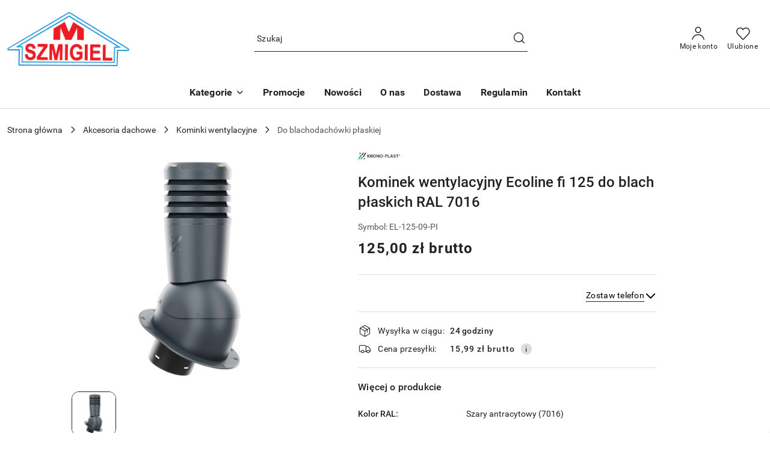

--- FILE ---
content_type: text/html; charset=utf-8
request_url: https://m-szmigiel.pl/Kominek-wentylacyjny-Ecoline-fi-125-do-blach-plaskich-RAL-7016-p1515
body_size: 30678
content:
<!DOCTYPE html>
<html lang="pl" currency="PLN"  class=" ">
	<head>
		<meta http-equiv="Content-Type" content="text/html; charset=UTF-8" />
		<meta name="description" content="Kominek wentylacyjny Ecoline fi 125 do blach płaskich RAL 7016 Kominek wentylacyjny Krono-Plast Ecoline Premium fi 125 do blachodachówek płaskich. Produkt przeznaczony do odpowietrzenia kanalizacji. Design produktu dopasowany do aktualnych trendów w budow">
		<meta name="keywords" content="Kominek wentylacyjny do blachodachówki płaskiej, kominek wentylacyjny do gardy">
					<meta name="generator" content="Sky-Shop">
						<meta name="author" content="M-Szmigiel - działa na oprogramowaniu sklepów internetowych Sky-Shop.pl">
		<meta name="viewport" content="width=device-width, initial-scale=1.0">
		<meta name="skin_id" content="flex">
		<meta property="og:title" content="Kominek wentylacyjny Ecoline fi 125 do blach płaskich RAL 7016 &gt; Sklep m-szmigiel.pl">
		<meta property="og:description" content="Kominek wentylacyjny Ecoline fi 125 do blach płaskich RAL 7016 Kominek wentylacyjny Krono-Plast Ecoline Premium fi 125 do blachodachówek płaskich. Produkt przeznaczony do odpowietrzenia kanalizacji. Design produktu dopasowany do aktualnych trendów w budow">
					<meta property="og:image" content="https://m-szmigiel.pl/images/dachyostroleka/7000-8000/Kominek-wentylacyjny-Ecoline-fi-125-do-blach-plaskich-RAL-7016_%5B7153%5D_568.jpg">
			<meta property="og:image:type" content="image/jpeg">
			<meta property="og:image:width" content="568">
			<meta property="og:image:height" content="568">
			<link rel="image_src" href="https://m-szmigiel.pl/images/dachyostroleka/7000-8000/Kominek-wentylacyjny-Ecoline-fi-125-do-blach-plaskich-RAL-7016_%5B7153%5D_568.jpg">
							<link rel="shortcut icon" href="/upload/dachyostroleka/favicon.png">
									<link rel="next" href="https://m-szmigiel.pl/Kominek-wentylacyjny-Ecoline-fi-125-do-blach-plaskich-RAL-7016-p1515/pa/2#scr">
							<link rel="canonical" href="https://m-szmigiel.pl/Kominek-wentylacyjny-Ecoline-fi-125-do-blach-plaskich-RAL-7016-p1515">
						<title>Kominek wentylacyjny Ecoline fi 125 do blach płaskich RAL 7016 &gt; Sklep m-szmigiel.pl</title>
		<meta name="google-site-verification" content="UXu-YQsqGggdUIhueAx5LP26QO6B-0GLwKkoWuwyS3k">

				



<!-- edrone -->



	
        <script>
        const getCookie = (name) => {
            const pair = document.cookie.split('; ').find(x => x.startsWith(name+'='))
            if (pair) {
                return JSON.parse(pair.split('=')[1])
            }
        }

        const ccCookie = getCookie('cc_cookie')

        window.dataLayer = window.dataLayer || [];
        function gtag(){dataLayer.push(arguments);}

        gtag('consent', 'default', {
            'ad_storage': 'denied',
            'analytics_storage': 'denied',
            'ad_user_data': 'denied',
            'ad_personalization':  'denied',
            'security_storage': 'denied',
            'personalization_storage': 'denied',
            'functionality_storage': 'denied',
            wait_for_update: 500
        });

        // --- MICROSOFT ---
        window.uetq = window.uetq || [];
        window.uetq.push('consent', 'default', {
            'ad_storage': 'denied'
        });

        if (ccCookie) {
            gtag('consent', 'update', {
                'ad_storage': ccCookie.categories.includes('marketing') ? 'granted' : 'denied',
                'analytics_storage': ccCookie.categories.includes('analytics') ? 'granted' : 'denied',
                'ad_user_data': ccCookie.categories.includes('marketing') ? 'granted' : 'denied',
                'ad_personalization':  ccCookie.categories.includes('marketing') ? 'granted' : 'denied',
                'security_storage': 'granted',
                'personalization_storage': 'granted',
                'functionality_storage': 'granted'
            });

            // --- MICROSOFT ---
            window.uetq.push('consent', 'update', {
                'ad_storage': ccCookie.categories.includes('marketing') ? 'granted' : 'denied'
            });
        }

    </script>
        <script async src="https://www.googletagmanager.com/gtag/js?id=G-N2T8EQTCZJ"></script>
    <script>
        window.dataLayer = window.dataLayer || [];
        function gtag(){dataLayer.push(arguments);}
        gtag('js', new Date());

        gtag('config', 'G-N2T8EQTCZJ');
    </script>
	


	<script>
		var GA_4_PRODUCTS_DATA =  [{"item_id":1515,"item_brand":"Krono-Plast","item_category":"Do blachodach\u00f3wki p\u0142askiej"}] ;
			</script>







	<script id="ceneo_opinie" type="text/plain" data-cookiecategory="marketing">(function(w,d,s,i,dl){w._ceneo = w._ceneo || function () {
		w._ceneo.e = w._ceneo.e || []; w._ceneo.e.push(arguments); };
		w._ceneo.e = w._ceneo.e || [];dl=dl===undefined?"dataLayer":dl;
		const f = d.getElementsByTagName(s)[0], j = d.createElement(s); j.defer = true;
		j.src = "https://ssl.ceneo.pl/ct/v5/script.js?accountGuid=" + i + "&t=" +
				Date.now() + (dl ? "&dl=" + dl : ''); f.parentNode.insertBefore(j, f);
	})(window, document, "script", "1e675123-cbe2-414f-aa8d-ce45ed32bd50");</script>
		<script type="text/javascript">

			function imageLoaded(element, target = "prev") {
				let siblingElement;
				if (target === "prev") {
					siblingElement = element.previousElementSibling;
				} else if (target === "link") {
					siblingElement = element.parentElement.previousElementSibling;
				}
				if (siblingElement && (siblingElement.classList.contains("fa") || siblingElement.classList.contains("icon-refresh"))) {
					siblingElement.style.display = "none";
				}
			}
			</script>

        		<link rel="stylesheet" href="/view/new/scheme/public/_common/scss/libs/bootstrap5.min.css">
		<link rel="stylesheet"  href="/view/new/scheme/public/_common/scss/libs/angular-material.min.css">
		
		<link rel="stylesheet" href="/view/new/userContent/dachyostroleka/style.css?v=555">
		<!-- Google Tag Manager -->
<script>(function(w,d,s,l,i){w[l]=w[l]||[];w[l].push({'gtm.start':
new Date().getTime(),event:'gtm.js'});var f=d.getElementsByTagName(s)[0],
j=d.createElement(s),dl=l!='dataLayer'?'&l='+l:'';j.async=true;j.src=
'https://www.googletagmanager.com/gtm.js?id='+i+dl;f.parentNode.insertBefore(j,f);
})(window,document,'script','dataLayer','GTM-WJ54SZH');</script>
<!-- End Google Tag Manager -->

<style>
@media (max-width: 450px) {
    .skyshop-container .mod-slider-4 .slider-carousel {
        max-height: 150px;
    }
}#schemafaq h3 {margin: 0 !important;}
#schemafaq p {margin:0 !important;padding:10px 0;}
#schemafaq label {margin:0 !important;}
#schemafaq {max-width: 100%;width: 100%;margin: 0 auto;clear: both;padding: 0;margin:20px 0;}
#schemafaq input {position: absolute;opacity: 0;z-index: -1}

#schemafaq #tabs {border-radius: 0px;overflow: hidden;border: 1px solid #eee}
#schemafaq #tab {width: 100%;color: white;overflow: hidden}
#schemafaq #tab-label {
  display: -webkit-box;
  display: flex;
  -webkit-box-pack: justify;
  justify-content: space-between;
  padding: 1em;
  background: #f9f9f9;
  font-weight: bold;
  cursor: pointer;
  color: #111;
  transition: all .3s;
  border-top: 1px solid #eee;
}
#schemafaq #tab:first-child #tab-label {border-top: none}
#schemafaq #tab-label:hover {background: #eee}
#schemafaq #tab-label::after {
  content: "\276F";
  width: 1em;
  height: 1em;
  text-align: center;
  transition: all .3s;
  display: flex;
  justify-content: center;
  align-items: center;
  transform: rotateZ(90deg);
}

#schemafaq #tab-content {
  max-height: 0;
  padding: 0 1em;
  color: #111;
  background: white;
  transition: all .3s;
}

#schemafaq #tab-close {
  display: -webkit-box;
  display: flex;
  -webkit-box-pack: end;
  justify-content: flex-end;
  padding: 1em;
  font-size: 0.75em;
  background: #29abe2;
  cursor: pointer;
}
#schemafaq #tab-close:hover {background: #29abe2}

#schemafaq input:checked + #tab-label,
#schemafaq input:checked + h3 > #tab-label {
  background: #eee;
  color: #111;
}

#schemafaq input:checked + #tab-label::after,
#schemafaq input:checked + h3 > #tab-label::after {
  transform: rotateZ(180deg);
}

#schemafaq input:checked ~ #tab-content {
  max-height: 100vh;
  padding: 1em;
}
</style>
		
		<script src="/view/new/scheme/public/_common/js/libs/promise/promise.min.js"></script>
		<script src="/view/new/scheme/public/_common/js/libs/jquery/jquery.min.js"></script>
		<script src="/view/new/scheme/public/_common/js/libs/angularjs/angularjs.min.js"></script>
	</head>
	<body 		  data-coupon-codes-active="1"
		  data-free-delivery-info-active="1"
		  data-generate-pdf-config="PRODUCT_AND_CART"
		  data-hide-price="0"
		  data-is-user-logged-id="0"
		  data-loyalty-points-active="0"
		  data-cart-simple-info-quantity="0"
		  data-cart-simple-info-price="0,00 zł"
		  data-base="PLN"
		  data-used="PLN|zł"
		  data-rates="'PLN':1"
		  data-decimal-hide="0"
		  data-decimal=","
		  data-thousand=" "
		   data-js-hash="530202c939"		  data-gtag-events="true" data-gtag-id="G-N2T8EQTCZJ"		  		  class="		  		  		  		  "
		  		  		  		  		  data-hurt-price-type="brutto"
		  data-hurt-price-text=""
		  		  data-tax="23"
	>
		<!-- Google Tag Manager (noscript) -->
<noscript><iframe src="https://www.googletagmanager.com/ns.html?id=GTM-WJ54SZH"
height="0" width="0" style="display:none;visibility:hidden"></iframe></noscript>
<!-- End Google Tag Manager (noscript) -->
<style>
.product-card.mod-product-card-1 .product-gallery .product-labels > div.label-new {
  background:#00aedd;
}
.product-card.mod-product-card-1 .product-gallery .product-labels > div.label-recommended {
  background:#00ff00;
}
.products-list.mod-products-list-1 .product-tile .product-img .product-labels > div.label-new {
  background: #00aedd;
}
.product-card.mod-product-card-1 .product-gallery .product-labels > div.label-saleout {
  background:#ff0000;
}
.products-list-page.mod-products-list-page-1 .product-tile .product-img .product-labels > div {
  border: 1px solid #cc3d12;
}
</style>
<script src="https://apis.google.com/js/platform.js?onload=renderBadge" async defer></script>

<script>
  window.renderBadge = function() {
    var ratingBadgeContainer = document.createElement("div");
    document.body.appendChild(ratingBadgeContainer);
    window.gapi.load('ratingbadge', function() {
      window.gapi.ratingbadge.render(ratingBadgeContainer, {"merchant_id": 109434072});
    });
  }
</script>
		
					
<!-- Google Tag Manager (noscript) -->
<noscript>
    <iframe src="https://www.googletagmanager.com/ns.html?id=G-N2T8EQTCZJ"
                  height="0" width="0" style="display:none;visibility:hidden"></iframe>
</noscript>
<!-- End Google Tag Manager (noscript) -->
		


<div id="aria-live" role="alert" aria-live="assertive" class="sr-only">&nbsp;</div>
<main class="skyshop-container" data-ng-app="SkyShopModule">
		
<div class="header_topbar_logo_search_basket-wrapper header_wrapper" data-ng-controller="CartCtrl" data-ng-init="init({type: 'QUICK_CART', turnOffSales: 1})">
        
<md-sidenav role="dialog" aria-modal="true" ng-cloak md-component-id="mobile-cart" class="md-sidenav-right position-fixed full-width-sidenav" sidenav-swipe>
    <md-content layout-padding="">
        <div class="dropdown dropdown-quick-cart">
            
<div data-ng-if="data.cartSelected || data.hidePrice" id="header_cart" class="header_cart">
    <!--googleoff: all-->

    <div class="header_cart_title d-flex align-items-center justify-content-between hidden-on-desktop">
        <span class="sky-f-body-bold">Koszyk (<span data-ng-bind="data.cartAmount">0</span>)</span>
        <button aria-label="Zamknij podgląd koszyka" class="border-0 bg-transparent d-flex" data-ng-keydown="closeMobileCart($event)" data-ng-click="closeMobileCart($event)"><span class="icon-close_24 icon-24 icon-600"></span></button>
    </div>

    <div data-ng-if="data.cartSelected.items.length" class="products-scroll" data-scrollbar>
        <ul class="products">
            <li aria-labelledby="prod-[{[$index]}]-name"
                    data-nosnippet data-ng-repeat="item in data.cartSelected.items track by item.id"
                data-ng-if="item.type !== 'GRATIS_PRODUCT'"
                class="product-tile justify-content-between d-flex align-items-start">

                <button class="d-flex flex-grow-1 border-0 bg-transparent text-decoration-children" data-ng-click="openProductPage(item.product)" data-ng-disabled="isApiPending">
                    <img class="product-image"
                         data-ng-srcset="[{[item.product.photo.url]}] 75w"
                         sizes="(max-width: 1200px) 75px, 100px"
                         data-ng-src="[{[item.product.photo.url]}]"
                         alt="[{[item.product.name]}]"
                         aria-hidden="true"/>
                    <div>
                        <h3 id="prod-[{[$index]}]-name"
                            class="product-name sky-f-small-regular text-start child-decoration">
                            <span aria-label="Produkt [{[$index+1]}]:"></span>
                            <span data-ng-bind="item.product.name"></span>
                        </h3>
                        <p class="product-total text-start">
                            <span class="sr-only">Ilość:</span>
                            <span data-ng-bind="item.quantity"></span>
                            <span aria-hidden="true">x</span>
                            <span class="sr-only">Cena jednostkowa:</span>
                            <span class="sky-f-small-bold text-lowercase" data-ng-bind-html="item.unitPriceSummary | priceFormat:'brutto'"></span>
                        </p>
                    </div>
                </button>
                <div>
                    <button aria-label="Usuń produkt z koszyka: [{[item.product.name]}]"
                            type="button"
                            class="d-flex border-0 bg-transparent p-0 m-2"
                            is-disabled="isApiPending"
                            remove-list-item
                            parent-selector-to-remove="'li'"
                            collapse-animation="true"
                            click="deleteCartItem(item.id)">
                        <span class="icon-close_circle_24 icon-18 cursor-pointer">
                        <span class="path1"></span>
                        <span class="path2"></span>
                    </span>
                    </button>

                </div>
            </li>
        </ul>
    </div>
    <div data-ng-if="!data.cartSelected.items.length"
         class="cart-empty d-flex justify-content-center align-items-center">
        <span class="sky-f-body-medium">Koszyk jest pusty</span>
    </div>
    
<section data-ng-if="cartFinalDiscountByFreeDelivery() || (data.cartFreeDelivery && data.cartFreeDelivery.status !== data.cartFreeDeliveryStatuses.NOT_AVAILABLE)" class="free_shipment sky-statement-green sky-rounded-4 sky-mb-1">
  <div data-ng-if="!cartFinalDiscountByFreeDelivery()  && data.cartFreeDelivery && data.cartFreeDelivery.missingAmount > 0">
    <p class="d-flex justify-content-center align-items-center mb-0 color-inherit">
      <span class="icon-truck icon-24 me-2"></span>
      <span class="core_addAriaLivePolite sky-f-caption-regular">
            Do bezpłatnej dostawy brakuje
        <span class="sky-f-caption-medium text-lowercase" data-ng-bind-html="data.cartFreeDelivery | priceFormat: 'brutto'">-,--</span>
        </span>
    </p>
  </div>
  <div data-ng-if="cartFinalDiscountByFreeDelivery() || data.cartFreeDelivery.missingAmount <= 0">
    <div class="cart-upper strong special free-delivery d-flex justify-content-center align-items-center">
      <span class="icon-truck icon-24 me-2 sky-text-green-dark"></span>
      <span class="core_addAriaLivePolite sky-f-caption-medium sky-text-green-dark text-uppercase">Darmowa dostawa!</span>
    </div>
  </div>
</section>    <div role="region" aria-labelledby="order_summary">
        <h3 id="order_summary" class="sr-only">Podsumowanie zamówienia</h3>
        <p class="d-flex justify-content-between color-inherit mb-0">
                <span class="sky-f-body-bold sky-letter-spacing-1per">Suma                 </span>
            <span data-ng-if="!data.hidePrice" class="price-color sky-f-body-bold sky-letter-spacing-1per"
                  data-ng-bind-html="data.cartSelected.priceSummary | priceFormat:'brutto':true">0,00 zł</span>
            <span data-ng-if="data.hidePrice" class="sky-f-body-bold"></span>
        </p>
                <p class="quick-cart-products-actions__summary-discount-info mb-0" data-ng-if="data.cartSelected.priceSummary.final.gross != data.cartSelected.priceSummary.base.gross">
            <small>Cena uwzględnia rabaty</small>
        </p>
    </div>
    <div class="execute-order-container">
        <button type="button"
                data-ng-click="executeOrder($event)"
                data-ng-keydown="executeOrder($event)"
                class="btn btn-primary sky-f-body-bold d-block w-100">
            Realizuj zamówienie
        </button>
    </div>


    <!--googleon: all-->
</div>        </div>
    </md-content>
</md-sidenav>        <header class="header header_topbar_logo_search_basket " data-sticky="no">
        

<div class="header_searchbar_panel d-flex align-items-top">
  <div class="container-xxl">
    <div class="container container-wrapper d-flex justify-content-center">
      
<form id="header_panel_searchbar" class="header_searchbar" method="GET" action="/category/#top">

    <div class="sky-input-group-material input-group">
        <input aria-label="Wyszukaj produkt"
               class="form-control sky-f-small-regular p-1 pb-0 pt-0 pe-4 "
               cy-data="headerSearch"
               type="search"
               name="q"
               value=""
               placeholder="Szukaj"
               autocomplete="off"
               product-per-page="5"
                       />
                <button type="submit" value="Szukaj" aria-label="Szukaj i przejdź do wyników wyszukiwania" class="p-1 pb-0 pt-0">
            <span class="icon-search_big icon-20"></span>
        </button>
    </div>
    </form>      <button aria-label="Zamknij wyszukiwarkę" id="toggleHeaderSearchbarPanel" type="button" class="close-searchbar ms-2 bg-transparent border-0">
        <span class="icon-close_28 icon-28"></span>
      </button>
    </div>
  </div>
</div>
<div class="container-xxl header_with_searchbar">
  <div class="container container-wrapper">
    <div class="header-components d-flex justify-content-between align-items-center">
      <div class="logo-wrapper d-flex hidden-on-desktop">
        <div class="d-flex align-items-center w-100">
          
<div class="hidden-on-desktop d-flex align-items-center mb-3 mt-3">
    <button aria-label="Otwórz menu główne" type="button" id="mobile-open-flex-menu" class="icon-hamburger_menu icon-23 sky-cursor-pointer border-0 bg-transparent p-0 icon-black"></button>

    <div id="mobile-flex-menu" class="flex_menu">
        <div class="flex_menu_title d-flex align-items-center justify-content-between hidden-on-desktop">
            <button aria-label="Powrót do poprzedniego poziomu menu" class="flex_back_button icon-arrow_left_32 icon-600 bg-transparent border-0 p-0 icon-black" ></button>
            <span class="sky-f-body-bold title">
                <span class="ms-3 me-3 logo">
                    
<!--PARAMETERS:
    COMPONENT_CLASS
    SRC
    ALT
    DEFAULT_ALT
-->

<a href="/" class=" header_mobile_menu_logo d-flex align-items-center">
    <img data-src-old-browser=""  src="/upload/dachyostroleka/logos//logo.png" alt=" materiały i narzędzia dachowe - m-szmigi " />
</a>                </span>

            </span>
            <button id="mobile-flex-menu-close" type="button" aria-label="Zamknij menu główne" class="icon-close_24 icon-24 icon-600 mx-3 bg-transparent border-0 p-0 icon-black"></button>
        </div>
        <div class="categories-scroll scroll-content">
            <ul class="main-categories categories-level-1">
                
                                                <li>
                    <a
                              role="button" aria-haspopup="true"  tabindex="0"                            data-title="Kategorie" ">
                        <span>Kategorie</span>
                        <span class="icon-arrow_right_16 icon-16 icon-600"></span>
                    </a>
                                            <ul aria-label="Lista opcji dla grupy: Kategorie" class="categories-level-2">
                                                            <li>
                                    <a role="button" aria-haspopup="true" tabindex="0" data-title="Pokrycia dachowe" href="/Pokrycia-dachowe-c15">
                                        <span>Pokrycia dachowe</span>
                                                                                <span class="icon-arrow_right_16 icon-16 icon-600"></span>
                                                                            </a>
                                                                            <ul class="categories-level-3">
                                                                                        <li>
                                                <a data-title="Blachodachówki modułowe" href="/blachodachowki-modulowe">
                                                    <span>Blachodachówki modułowe</span>
                                                </a>
                                            </li>
                                                                                        <li>
                                                <a data-title="Blachodachówki hybrydowe" href="/Blachodachowki-hybrydowe-c197">
                                                    <span>Blachodachówki hybrydowe</span>
                                                </a>
                                            </li>
                                                                                        <li>
                                                <a data-title="Blachodachówki na wymiar" href="/Blachodachowki-na-wymiar-c147">
                                                    <span>Blachodachówki na wymiar</span>
                                                </a>
                                            </li>
                                                                                        <li>
                                                <a data-title="Panele dachowe" href="/Panele-dachowe-c142">
                                                    <span>Panele dachowe</span>
                                                </a>
                                            </li>
                                                                                        <li>
                                                <a data-title="Dachówki ceramiczne" href="/Dachowki-ceramiczne-c20">
                                                    <span>Dachówki ceramiczne</span>
                                                </a>
                                            </li>
                                                                                        <li>
                                                <a data-title="Dachówki cementowe" href="/Dachowki-cementowe-c18">
                                                    <span>Dachówki cementowe</span>
                                                </a>
                                            </li>
                                                                                        <li>
                                                <a data-title="Blachy trapezowe" href="/Blachy-trapezowe-c116">
                                                    <span>Blachy trapezowe</span>
                                                </a>
                                            </li>
                                                                                        <li>
                                                <a data-title="Gąsiory" href="/Gasiory-c144">
                                                    <span>Gąsiory</span>
                                                </a>
                                            </li>
                                                                                        <li>
                                                <a data-title="Zakończenie gąsiora" href="/Zakonczenie-gasiora-c149">
                                                    <span>Zakończenie gąsiora</span>
                                                </a>
                                            </li>
                                                                                        <li>
                                                <a data-title="Wiatrownice" href="/Wiatrownice-c148">
                                                    <span>Wiatrownice</span>
                                                </a>
                                            </li>
                                                                                    </ul>
                                                                    </li>
                                                            <li>
                                    <a role="button" aria-haspopup="true" tabindex="0" data-title="Wkręty i gwoździe" href="/Wkrety-i-gwozdzie">
                                        <span>Wkręty i gwoździe</span>
                                                                                <span class="icon-arrow_right_16 icon-16 icon-600"></span>
                                                                            </a>
                                                                            <ul class="categories-level-3">
                                                                                        <li>
                                                <a data-title="Wkręty ciesielskie do drewna TORX" href="/wkrety-do-drewna">
                                                    <span>Wkręty ciesielskie do drewna TORX</span>
                                                </a>
                                            </li>
                                                                                        <li>
                                                <a data-title="Wkręty regulacyjne do poziomowania łat" href="/wkrety-regulacyjne-do-poziomowania-lat">
                                                    <span>Wkręty regulacyjne do poziomowania łat</span>
                                                </a>
                                            </li>
                                                                                        <li>
                                                <a data-title="Wkręty do płyt g-k" href="/Wkrety-do-plyt-gipsowo-kartonowych">
                                                    <span>Wkręty do płyt g-k</span>
                                                </a>
                                            </li>
                                                                                        <li>
                                                <a data-title="Wkręty hartowane do drewna" href="/Wkrety-hartowane">
                                                    <span>Wkręty hartowane do drewna</span>
                                                </a>
                                            </li>
                                                                                        <li>
                                                <a data-title="Blachowkręty (farmery)" href="/Wkrety-farmerskie">
                                                    <span>Blachowkręty (farmery)</span>
                                                </a>
                                            </li>
                                                                                        <li>
                                                <a data-title="Wkręty podkładkowe" href="/Wkrety-podkladkowe-c135">
                                                    <span>Wkręty podkładkowe</span>
                                                </a>
                                            </li>
                                                                                        <li>
                                                <a data-title="Wkręty samowiercące do mocowania elementów drewnianych do stali" href="/Pozostale-wkrety">
                                                    <span>Wkręty samowiercące do mocowania elementów drewnianych do stali</span>
                                                </a>
                                            </li>
                                                                                        <li>
                                                <a data-title="Wkręty samowiercące typu TEX" href="/Wkrety-samowiercace-typu-TEX-c140">
                                                    <span>Wkręty samowiercące typu TEX</span>
                                                </a>
                                            </li>
                                                                                        <li>
                                                <a data-title="Gwoździe" href="/Gwozdzie-c77">
                                                    <span>Gwoździe</span>
                                                </a>
                                            </li>
                                                                                        <li>
                                                <a data-title="Nity" href="/Nity-c126">
                                                    <span>Nity</span>
                                                </a>
                                            </li>
                                                                                    </ul>
                                                                    </li>
                                                            <li>
                                    <a role="button" aria-haspopup="true" tabindex="0" data-title="Złącza ciesielskie" href="/zlacza-ciesielskie">
                                        <span>Złącza ciesielskie</span>
                                                                                <span class="icon-arrow_right_16 icon-16 icon-600"></span>
                                                                            </a>
                                                                            <ul class="categories-level-3">
                                                                                        <li>
                                                <a data-title="Kątowniki ciesielskie" href="/Katowniki-ciesielskie-c138">
                                                    <span>Kątowniki ciesielskie</span>
                                                </a>
                                            </li>
                                                                                        <li>
                                                <a data-title="Łączniki" href="/Laczniki-c139">
                                                    <span>Łączniki</span>
                                                </a>
                                            </li>
                                                                                        <li>
                                                <a data-title="Wieszaki belki" href="/Wieszaki-belki-c32">
                                                    <span>Wieszaki belki</span>
                                                </a>
                                            </li>
                                                                                        <li>
                                                <a data-title="Podstawy słupa" href="/Podstawy-slupa-c141">
                                                    <span>Podstawy słupa</span>
                                                </a>
                                            </li>
                                                                                    </ul>
                                                                    </li>
                                                            <li>
                                    <a role="button" aria-haspopup="true" tabindex="0" data-title="Kołki rozporowe" href="/kolki-montazowe-2">
                                        <span>Kołki rozporowe</span>
                                                                                <span class="icon-arrow_right_16 icon-16 icon-600"></span>
                                                                            </a>
                                                                            <ul class="categories-level-3">
                                                                                        <li>
                                                <a data-title="Kołki rozporowe" href="/kolki-rozporowe">
                                                    <span>Kołki rozporowe</span>
                                                </a>
                                            </li>
                                                                                        <li>
                                                <a data-title="Kołki szybkiego montażu" href="/Kolki-szybkiego-montazu">
                                                    <span>Kołki szybkiego montażu</span>
                                                </a>
                                            </li>
                                                                                        <li>
                                                <a data-title="Koszulki kołków" href="/koszulki-kolkow">
                                                    <span>Koszulki kołków</span>
                                                </a>
                                            </li>
                                                                                    </ul>
                                                                    </li>
                                                            <li>
                                    <a role="button" aria-haspopup="true" tabindex="0" data-title="Okna i akcesoria" href="/Okna-i-akcesoria-c16">
                                        <span>Okna i akcesoria</span>
                                                                                <span class="icon-arrow_right_16 icon-16 icon-600"></span>
                                                                            </a>
                                                                            <ul class="categories-level-3">
                                                                                        <li>
                                                <a data-title="Okna dachowe" href="/Okna-dachowe-c22">
                                                    <span>Okna dachowe</span>
                                                </a>
                                            </li>
                                                                                        <li>
                                                <a data-title="Kołnierze uszczelniające" href="/Kolnierze-uszczelniajace-c24">
                                                    <span>Kołnierze uszczelniające</span>
                                                </a>
                                            </li>
                                                                                        <li>
                                                <a data-title="Markizy" href="/Markizy-c119">
                                                    <span>Markizy</span>
                                                </a>
                                            </li>
                                                                                        <li>
                                                <a data-title="Wyłazy dachowe" href="/Wylazy-dachowe-c23">
                                                    <span>Wyłazy dachowe</span>
                                                </a>
                                            </li>
                                                                                        <li>
                                                <a data-title="Rolety" href="/Rolety-c121">
                                                    <span>Rolety</span>
                                                </a>
                                            </li>
                                                                                        <li>
                                                <a data-title="Oblachowanie okna" href="/oblachowanie-okna">
                                                    <span>Oblachowanie okna</span>
                                                </a>
                                            </li>
                                                                                        <li>
                                                <a data-title="Ramy izolacyjne" href="/Ramy-izolacyjne-c194">
                                                    <span>Ramy izolacyjne</span>
                                                </a>
                                            </li>
                                                                                        <li>
                                                <a data-title="Zakończenia parapetów" href="/Zakonczenia-parapetow-c260">
                                                    <span>Zakończenia parapetów</span>
                                                </a>
                                            </li>
                                                                                    </ul>
                                                                    </li>
                                                            <li>
                                    <a role="button" aria-haspopup="true" tabindex="0" data-title="Systemy rynnowe" href="/Systemy-rynnowe-c17">
                                        <span>Systemy rynnowe</span>
                                                                                <span class="icon-arrow_right_16 icon-16 icon-600"></span>
                                                                            </a>
                                                                            <ul class="categories-level-3">
                                                                                        <li>
                                                <a data-title="Systemy stalowe" href="/Systemy-stalowe-c25">
                                                    <span>Systemy stalowe</span>
                                                </a>
                                            </li>
                                                                                        <li>
                                                <a data-title="Systemy PVC" href="/Systemy-PVC-c28">
                                                    <span>Systemy PVC</span>
                                                </a>
                                            </li>
                                                                                        <li>
                                                <a data-title="Akcesoria" href="/Akcesoria-c27">
                                                    <span>Akcesoria</span>
                                                </a>
                                            </li>
                                                                                    </ul>
                                                                    </li>
                                                            <li>
                                    <a role="button" aria-haspopup="true" tabindex="0" data-title="Narzędzia i akcesoria" href="/Narzedzia-i-akcesoria">
                                        <span>Narzędzia i akcesoria</span>
                                                                                <span class="icon-arrow_right_16 icon-16 icon-600"></span>
                                                                            </a>
                                                                            <ul class="categories-level-3">
                                                                                        <li>
                                                <a data-title="Akcesoria malarskie" href="/Akcesoria-malarskie-c96">
                                                    <span>Akcesoria malarskie</span>
                                                </a>
                                            </li>
                                                                                        <li>
                                                <a data-title="Artykuły elektryczne" href="/Artykuly-elektryczne-c129">
                                                    <span>Artykuły elektryczne</span>
                                                </a>
                                            </li>
                                                                                        <li>
                                                <a data-title="Bity i końcówki do wkrętarek" href="/Bity-i-koncowki-do-wkretarek-c50">
                                                    <span>Bity i końcówki do wkrętarek</span>
                                                </a>
                                            </li>
                                                                                        <li>
                                                <a data-title="Elektronarzędzia" href="/Elektronarzedzia-c57">
                                                    <span>Elektronarzędzia</span>
                                                </a>
                                            </li>
                                                                                        <li>
                                                <a data-title="Materiały ścierne" href="/Materialy-scierne-c104">
                                                    <span>Materiały ścierne</span>
                                                </a>
                                            </li>
                                                                                        <li>
                                                <a data-title="Narzędzia budowlane" href="/Narzedzia-budowlane-c261">
                                                    <span>Narzędzia budowlane</span>
                                                </a>
                                            </li>
                                                                                        <li>
                                                <a data-title="Narzędzia pomiarowe" href="/Narzedzia-pomiarowe">
                                                    <span>Narzędzia pomiarowe</span>
                                                </a>
                                            </li>
                                                                                        <li>
                                                <a data-title="Narzędzia tnące" href="/Narzedzia-tnace">
                                                    <span>Narzędzia tnące</span>
                                                </a>
                                            </li>
                                                                                        <li>
                                                <a data-title="Narzędzia ręczne" href="/Narzedzia-reczne">
                                                    <span>Narzędzia ręczne</span>
                                                </a>
                                            </li>
                                                                                        <li>
                                                <a data-title="Tarcze do cięcia i szlifowania" href="/Tarcze-do-ciecia-i-szlifowania-c55">
                                                    <span>Tarcze do cięcia i szlifowania</span>
                                                </a>
                                            </li>
                                                                                        <li>
                                                <a data-title="Taśmy" href="/Tasmy-c105">
                                                    <span>Taśmy</span>
                                                </a>
                                            </li>
                                                                                        <li>
                                                <a data-title="Szczotki" href="/Szczotki-c115">
                                                    <span>Szczotki</span>
                                                </a>
                                            </li>
                                                                                        <li>
                                                <a data-title="Wiertła" href="/Wiertla-c54">
                                                    <span>Wiertła</span>
                                                </a>
                                            </li>
                                                                                        <li>
                                                <a data-title="Zestawy narzędzi" href="/Zestawy-narzedzi-c103">
                                                    <span>Zestawy narzędzi</span>
                                                </a>
                                            </li>
                                                                                        <li>
                                                <a data-title="Pianki montażowe" href="/Pianki-montazowe-c52">
                                                    <span>Pianki montażowe</span>
                                                </a>
                                            </li>
                                                                                        <li>
                                                <a data-title="Pozostałe" href="/Pozostale-c67">
                                                    <span>Pozostałe</span>
                                                </a>
                                            </li>
                                                                                        <li>
                                                <a data-title="Chemia" href="/Chemia-c117">
                                                    <span>Chemia</span>
                                                </a>
                                            </li>
                                                                                        <li>
                                                <a data-title="Oświetlenie" href="/Oswietlenie-c125">
                                                    <span>Oświetlenie</span>
                                                </a>
                                            </li>
                                                                                        <li>
                                                <a data-title="Obejmy i opaski" href="/Obejmy-i-opaski-c130">
                                                    <span>Obejmy i opaski</span>
                                                </a>
                                            </li>
                                                                                        <li>
                                                <a data-title="Wywietrzaki" href="/Wywietrzaki-c192">
                                                    <span>Wywietrzaki</span>
                                                </a>
                                            </li>
                                                                                    </ul>
                                                                    </li>
                                                            <li>
                                    <a role="button" aria-haspopup="true" tabindex="0" data-title="Śruby, nakrętki" href="/Sruby-nakretki">
                                        <span>Śruby, nakrętki</span>
                                                                                <span class="icon-arrow_right_16 icon-16 icon-600"></span>
                                                                            </a>
                                                                            <ul class="categories-level-3">
                                                                                        <li>
                                                <a data-title="Śruby i wkręty metryczne" href="/sruby-wkrety-metryczne">
                                                    <span>Śruby i wkręty metryczne</span>
                                                </a>
                                            </li>
                                                                                        <li>
                                                <a data-title="Podkładki" href="/Podkladki-c113">
                                                    <span>Podkładki</span>
                                                </a>
                                            </li>
                                                                                        <li>
                                                <a data-title="Nakrętki" href="/Nakretki-c114">
                                                    <span>Nakrętki</span>
                                                </a>
                                            </li>
                                                                                    </ul>
                                                                    </li>
                                                            <li>
                                    <a role="button" aria-haspopup="true" tabindex="0" data-title="Akcesoria dachowe" href="/Akcesoria-dachowe-c47">
                                        <span>Akcesoria dachowe</span>
                                                                                <span class="icon-arrow_right_16 icon-16 icon-600"></span>
                                                                            </a>
                                                                            <ul class="categories-level-3">
                                                                                        <li>
                                                <a data-title="Okap" href="/Okap-c58">
                                                    <span>Okap</span>
                                                </a>
                                            </li>
                                                                                        <li>
                                                <a data-title="Kalenica" href="/Kalenica-c59">
                                                    <span>Kalenica</span>
                                                </a>
                                            </li>
                                                                                        <li>
                                                <a data-title="Klamry i spinki" href="/Klamry-i-spinki-c60">
                                                    <span>Klamry i spinki</span>
                                                </a>
                                            </li>
                                                                                        <li>
                                                <a data-title="Komin" href="/Komin-c61">
                                                    <span>Komin</span>
                                                </a>
                                            </li>
                                                                                        <li>
                                                <a data-title="Membrany i folie dachowe" href="/Membrany-i-folie-dachowe-c62">
                                                    <span>Membrany i folie dachowe</span>
                                                </a>
                                            </li>
                                                                                        <li>
                                                <a data-title="Silikony i kleje" href="/Silikony-i-kleje-c65">
                                                    <span>Silikony i kleje</span>
                                                </a>
                                            </li>
                                                                                        <li>
                                                <a data-title="Taśmy dekarskie" href="/Tasmy-dekarskie-c63">
                                                    <span>Taśmy dekarskie</span>
                                                </a>
                                            </li>
                                                                                        <li>
                                                <a data-title="Kominki wentylacyjne" href="/Kominki-wentylacyjne-c145">
                                                    <span>Kominki wentylacyjne</span>
                                                </a>
                                            </li>
                                                                                        <li>
                                                <a data-title="Podkładki" href="/Podkladki-c190">
                                                    <span>Podkładki</span>
                                                </a>
                                            </li>
                                                                                    </ul>
                                                                    </li>
                                                    </ul>
                                    </li>
                                
                
                                                                                
                
                                <li>
                    <a data-title="Promocje" href="/category/c/promotion" >
                        <span>Promocje</span>
                    </a>
                </li>
                                                                                
                
                                <li>
                    <a data-title="Nowości" href="/category/c/new" >
                        <span>Nowości</span>
                    </a>
                </li>
                                                                                
                
                                <li>
                    <a data-title="O nas" href="http://m-szmigiel.pl/news/n/53/O-nas" >
                        <span>O nas</span>
                    </a>
                </li>
                                                                                
                
                                <li>
                    <a data-title="Dostawa" href="http://m-szmigiel.pl/news/n/54/Dostawa" >
                        <span>Dostawa</span>
                    </a>
                </li>
                                                                                
                
                                <li>
                    <a data-title="Regulamin" href="http://m-szmigiel.pl/news/n/67/Regulamin-sklepu" >
                        <span>Regulamin</span>
                    </a>
                </li>
                                                                                
                
                                <li>
                    <a data-title="Kontakt" href="http://m-szmigiel.pl/news/n/233/Kontakt" >
                        <span>Kontakt</span>
                    </a>
                </li>
                                                            </ul>
        </div>

    </div>
</div>
          <div class="ms-3 me-3 flex-grow-1">
            
<!--PARAMETERS:
    COMPONENT_CLASS
    SRC
    ALT
    DEFAULT_ALT
-->

<a href="/" class="d-flex align-items-center">
    <img data-src-old-browser=""  src="/upload/dachyostroleka/logos//logo.png" alt=" materiały i narzędzia dachowe - m-szmigi " />
</a>          </div>
        </div>

        
<!-- PARAMETERS:
     SEARCH_ICON_HIDDEN_ON_DESKTOP
     ICON_LABELS_HIDDEN_ON_DESKTOP

     HIDE_SEARCH
     HIDE_ACCOUNT
     HIDE_CART
     HIDE_MENU_ON_DESKTOP
     CART_SUFFIX_ID

 -->

<nav class=" hidden-on-desktop header_user_menu sky-navbar navbar navbar-expand-lg sky-mt-2-5 sky-mb-2-5 col justify-content-end">
    <ul class="navbar-nav d-flex flex-flow-nowrap align-items-center">
            <li class="nav-item
                hidden-on-desktop">
            <button aria-label="Otwórz wyszukiwarkę" id="toggleHeaderSearchbarPanel" type="button" class="nav-link d-flex flex-column align-items-center bg-transparent border-0">
                <span class="icon-search_big icon-24"></span>
                <span aria-hidden="true" class="sky-f-caption-regular text-nowrap hidden-on-mobile">Szukaj</span>            </button>
        </li>
    
    
                <li class="
                nav-item position-relative">
            <button type="button" aria-label="Liczba ulubionych produktów: 0" class="core_openStore nav-link d-flex flex-column align-items-center bg-transparent border-0">
                <span class="icon-favourite_outline icon-24"></span>
                <span class="sky-f-caption-regular hidden-on-mobile ">Ulubione</span>
                            </button>
        </li>
                                        </ul>
</nav>      </div>

      <div class="options-wrapper d-flex justify-content-between w-100 align-items-center">
        <div class="col logo-wrapper d-flex align-items-center hidden-on-mobile sky-me-2-5 sky-mt-2-5 sky-mb-2-5">
          
<!--PARAMETERS:
    COMPONENT_CLASS
    SRC
    ALT
    DEFAULT_ALT
-->

<a href="/" class="d-flex align-items-center">
    <img data-src-old-browser=""  src="/upload/dachyostroleka/logos//logo.png" alt=" materiały i narzędzia dachowe - m-szmigi " />
</a>        </div>
        
<form id="header_main_searchbar" class="header_searchbar" method="GET" action="/category/#top">

    <div class="sky-input-group-material input-group">
        <input aria-label="Wyszukaj produkt"
               class="form-control sky-f-small-regular p-1 pb-0 pt-0 pe-4 "
               cy-data="headerSearch"
               type="search"
               name="q"
               value=""
               placeholder="Szukaj"
               autocomplete="off"
               product-per-page="5"
                       />
                <button type="submit" value="Szukaj" aria-label="Szukaj i przejdź do wyników wyszukiwania" class="p-1 pb-0 pt-0">
            <span class="icon-search_big icon-20"></span>
        </button>
    </div>
    </form>        <div class="col d-flex justify-content-end w-100">
          
<nav class="header_switchers sky-navbar navbar navbar-expand-lg sky-mt-2-5 sky-mb-2-5 col justify-content-end">

    </nav>

          
<!-- PARAMETERS:
     SEARCH_ICON_HIDDEN_ON_DESKTOP
     ICON_LABELS_HIDDEN_ON_DESKTOP

     HIDE_SEARCH
     HIDE_ACCOUNT
     HIDE_CART
     HIDE_MENU_ON_DESKTOP
     CART_SUFFIX_ID

 -->

<nav class="header_user_menu sky-navbar navbar navbar-expand-lg sky-mt-2-5 sky-mb-2-5 col justify-content-end">
    <ul class="navbar-nav d-flex flex-flow-nowrap align-items-center">
            <li class="nav-item
         hidden-on-mobile         hidden-on-desktop">
            <button aria-label="Otwórz wyszukiwarkę" id="toggleHeaderSearchbarPanel" type="button" class="nav-link d-flex flex-column align-items-center bg-transparent border-0">
                <span class="icon-search_big icon-24"></span>
                <span aria-hidden="true" class="sky-f-caption-regular text-nowrap hidden-on-mobile">Szukaj</span>            </button>
        </li>
    
            <li class="nav-item dropdown">
            <button
                    id="header-user-account-button"
                    aria-label="Moje konto"
                    aria-haspopup="true"
                    aria-expanded="false"
                    aria-controls="header-user-account-menu"
                    class="nav-link account-item dropdown-toggle d-flex flex-column align-items-center bg-transparent border-0"
                    type="button"
                    data-bs-toggle="dropdown">
                <span class="icon-user icon-24"></span>
                <span class="sky-f-caption-regular text-nowrap ">Moje konto</span>
                <span class="hidden-on-desktop icon-arrow_down_16 icon-16 icon-600"></span>
            </button>
            <ul id="header-user-account-menu" class="dropdown-menu">
                                    <li>
                        <a aria-label="Zaloguj się" class="dropdown-item d-flex" href="/login/">
                            <span class="sky-f-caption-regular">Zaloguj się</span>
                        </a>
                    </li>
                    <li>
                        <a aria-label="Zarejestruj się" class="dropdown-item d-flex" href="/register/">
                            <span class="sky-f-caption-regular">Zarejestruj się</span>
                        </a>
                    </li>
                                    <li>
                        <a aria-label="Dodaj zgłoszenie" class="dropdown-item d-flex" href="/ticket/add/" rel="nofollow">
                            <span class="sky-f-caption-regular">Dodaj zgłoszenie</span>
                        </a>
                    </li>

                                    <li>
                        <a aria-label="Zgody cookies" class="dropdown-item d-flex" data-cc="c-settings" href="#" rel="nofollow">
                            <span class="sky-f-caption-regular">Zgody cookies</span>
                        </a>
                    </li>
                
                            </ul>
        </li>
    
                <li class="
         hidden-on-mobile         nav-item position-relative">
            <button type="button" aria-label="Liczba ulubionych produktów: 0" class="core_openStore nav-link d-flex flex-column align-items-center bg-transparent border-0">
                <span class="icon-favourite_outline icon-24"></span>
                <span class="sky-f-caption-regular hidden-on-mobile ">Ulubione</span>
                            </button>
        </li>
                                        </ul>
</nav>        </div>
      </div>
    </div>
  </div>
</div>
<nav class="hidden-on-mobile">
  
<!--PARAMETERS
    VERTICAL_MENU
    IS_STICKY
    BORDER_BOTTOM
-->
<nav id="header_main_menu" class="header_main_menu sky-navbar navbar navbar-expand-lg flex-grow-1 hidden-on-mobile d-flex justify-content-center header-bordered" >

    <div class="container-xxl">
            <div class="container container-wrapper">
                <div class="header_main_menu_wrapper d-flex align-items-stretch justify-content-center">
                    <ul aria-label="Menu główne" id="header_main_menu_list" class="navbar-nav d-flex flex-flow-nowrap">

                                                                                                <li class="nav-item nav-item-categories dropdown ">
                            <a aria-haspopup="true" aria-expanded="false"  role="button"  aria-label="Kategorie"
                            class="nestedDropdown nav-link nav-link-border dropdown-toggle d-flex align-items-center text-break sky-cursor-pointer"
                            aria-controls="dropdown_menu_85"
                            data-bs-toggle="dropdown"
                               href="javascript:void(0);">
                            <span class="sky-f-body-bold me-1">Kategorie</span>
                            <span class="icon-arrow_down_16 icon-16 icon-600 text-decoration-none"></span>
                            </a>
                            <ul id="dropdown_menu_85" class="dropdown-menu position-absolute">
                                <div class="container-xxl ">
                                    <div class="container container-wrapper ">
                                        <div class="row row-cols-3 dropdown-menu-scroll">
                                                                                                                                    <div class="col align-self-start ">
                                                <a class="text-decoration-children" aria-label="Pokrycia dachowe" href="/Pokrycia-dachowe-c15">
                                                    <span class="d-inline-block sky-f-small-bold mt-1 mb-2 child-decoration">Pokrycia dachowe</span>
                                                </a>
                                                                                                <ul id="">
                                                                                                        <li>
                                                        <a class="text-decoration-children" aria-label="Blachodachówki modułowe" href="/blachodachowki-modulowe">
                                                            <div class="d-flex align-items-center mb-2">
                                                                <span class="icon-arrow_right_16 icon-16 icon-600 me-1 text-decoration-none"></span>
                                                                <span class="sky-f-small-regular text-break child-decoration">Blachodachówki modułowe</span>
                                                            </div>

                                                        </a>
                                                    </li>
                                                                                                        <li>
                                                        <a class="text-decoration-children" aria-label="Blachodachówki hybrydowe" href="/Blachodachowki-hybrydowe-c197">
                                                            <div class="d-flex align-items-center mb-2">
                                                                <span class="icon-arrow_right_16 icon-16 icon-600 me-1 text-decoration-none"></span>
                                                                <span class="sky-f-small-regular text-break child-decoration">Blachodachówki hybrydowe</span>
                                                            </div>

                                                        </a>
                                                    </li>
                                                                                                        <li>
                                                        <a class="text-decoration-children" aria-label="Blachodachówki na wymiar" href="/Blachodachowki-na-wymiar-c147">
                                                            <div class="d-flex align-items-center mb-2">
                                                                <span class="icon-arrow_right_16 icon-16 icon-600 me-1 text-decoration-none"></span>
                                                                <span class="sky-f-small-regular text-break child-decoration">Blachodachówki na wymiar</span>
                                                            </div>

                                                        </a>
                                                    </li>
                                                                                                        <li>
                                                        <a class="text-decoration-children" aria-label="Panele dachowe" href="/Panele-dachowe-c142">
                                                            <div class="d-flex align-items-center mb-2">
                                                                <span class="icon-arrow_right_16 icon-16 icon-600 me-1 text-decoration-none"></span>
                                                                <span class="sky-f-small-regular text-break child-decoration">Panele dachowe</span>
                                                            </div>

                                                        </a>
                                                    </li>
                                                                                                        <li>
                                                        <a class="text-decoration-children" aria-label="Dachówki ceramiczne" href="/Dachowki-ceramiczne-c20">
                                                            <div class="d-flex align-items-center mb-2">
                                                                <span class="icon-arrow_right_16 icon-16 icon-600 me-1 text-decoration-none"></span>
                                                                <span class="sky-f-small-regular text-break child-decoration">Dachówki ceramiczne</span>
                                                            </div>

                                                        </a>
                                                    </li>
                                                                                                        <li>
                                                        <a class="text-decoration-children" aria-label="Dachówki cementowe" href="/Dachowki-cementowe-c18">
                                                            <div class="d-flex align-items-center mb-2">
                                                                <span class="icon-arrow_right_16 icon-16 icon-600 me-1 text-decoration-none"></span>
                                                                <span class="sky-f-small-regular text-break child-decoration">Dachówki cementowe</span>
                                                            </div>

                                                        </a>
                                                    </li>
                                                                                                        <li>
                                                        <a class="text-decoration-children" aria-label="Blachy trapezowe" href="/Blachy-trapezowe-c116">
                                                            <div class="d-flex align-items-center mb-2">
                                                                <span class="icon-arrow_right_16 icon-16 icon-600 me-1 text-decoration-none"></span>
                                                                <span class="sky-f-small-regular text-break child-decoration">Blachy trapezowe</span>
                                                            </div>

                                                        </a>
                                                    </li>
                                                                                                        <li>
                                                        <a class="text-decoration-children" aria-label="Gąsiory" href="/Gasiory-c144">
                                                            <div class="d-flex align-items-center mb-2">
                                                                <span class="icon-arrow_right_16 icon-16 icon-600 me-1 text-decoration-none"></span>
                                                                <span class="sky-f-small-regular text-break child-decoration">Gąsiory</span>
                                                            </div>

                                                        </a>
                                                    </li>
                                                                                                        <li>
                                                        <a class="text-decoration-children" aria-label="Zakończenie gąsiora" href="/Zakonczenie-gasiora-c149">
                                                            <div class="d-flex align-items-center mb-2">
                                                                <span class="icon-arrow_right_16 icon-16 icon-600 me-1 text-decoration-none"></span>
                                                                <span class="sky-f-small-regular text-break child-decoration">Zakończenie gąsiora</span>
                                                            </div>

                                                        </a>
                                                    </li>
                                                                                                        <li>
                                                        <a class="text-decoration-children" aria-label="Wiatrownice" href="/Wiatrownice-c148">
                                                            <div class="d-flex align-items-center mb-2">
                                                                <span class="icon-arrow_right_16 icon-16 icon-600 me-1 text-decoration-none"></span>
                                                                <span class="sky-f-small-regular text-break child-decoration">Wiatrownice</span>
                                                            </div>

                                                        </a>
                                                    </li>
                                                                                                    </ul>
                                                                                            </div>
                                                                                        <div class="col align-self-start ">
                                                <a class="text-decoration-children" aria-label="Wkręty i gwoździe" href="/Wkrety-i-gwozdzie">
                                                    <span class="d-inline-block sky-f-small-bold mt-1 mb-2 child-decoration">Wkręty i gwoździe</span>
                                                </a>
                                                                                                <ul id="">
                                                                                                        <li>
                                                        <a class="text-decoration-children" aria-label="Wkręty ciesielskie do drewna TORX" href="/wkrety-do-drewna">
                                                            <div class="d-flex align-items-center mb-2">
                                                                <span class="icon-arrow_right_16 icon-16 icon-600 me-1 text-decoration-none"></span>
                                                                <span class="sky-f-small-regular text-break child-decoration">Wkręty ciesielskie do drewna TORX</span>
                                                            </div>

                                                        </a>
                                                    </li>
                                                                                                        <li>
                                                        <a class="text-decoration-children" aria-label="Wkręty regulacyjne do poziomowania łat" href="/wkrety-regulacyjne-do-poziomowania-lat">
                                                            <div class="d-flex align-items-center mb-2">
                                                                <span class="icon-arrow_right_16 icon-16 icon-600 me-1 text-decoration-none"></span>
                                                                <span class="sky-f-small-regular text-break child-decoration">Wkręty regulacyjne do poziomowania łat</span>
                                                            </div>

                                                        </a>
                                                    </li>
                                                                                                        <li>
                                                        <a class="text-decoration-children" aria-label="Wkręty do płyt g-k" href="/Wkrety-do-plyt-gipsowo-kartonowych">
                                                            <div class="d-flex align-items-center mb-2">
                                                                <span class="icon-arrow_right_16 icon-16 icon-600 me-1 text-decoration-none"></span>
                                                                <span class="sky-f-small-regular text-break child-decoration">Wkręty do płyt g-k</span>
                                                            </div>

                                                        </a>
                                                    </li>
                                                                                                        <li>
                                                        <a class="text-decoration-children" aria-label="Wkręty hartowane do drewna" href="/Wkrety-hartowane">
                                                            <div class="d-flex align-items-center mb-2">
                                                                <span class="icon-arrow_right_16 icon-16 icon-600 me-1 text-decoration-none"></span>
                                                                <span class="sky-f-small-regular text-break child-decoration">Wkręty hartowane do drewna</span>
                                                            </div>

                                                        </a>
                                                    </li>
                                                                                                        <li>
                                                        <a class="text-decoration-children" aria-label="Blachowkręty (farmery)" href="/Wkrety-farmerskie">
                                                            <div class="d-flex align-items-center mb-2">
                                                                <span class="icon-arrow_right_16 icon-16 icon-600 me-1 text-decoration-none"></span>
                                                                <span class="sky-f-small-regular text-break child-decoration">Blachowkręty (farmery)</span>
                                                            </div>

                                                        </a>
                                                    </li>
                                                                                                        <li>
                                                        <a class="text-decoration-children" aria-label="Wkręty podkładkowe" href="/Wkrety-podkladkowe-c135">
                                                            <div class="d-flex align-items-center mb-2">
                                                                <span class="icon-arrow_right_16 icon-16 icon-600 me-1 text-decoration-none"></span>
                                                                <span class="sky-f-small-regular text-break child-decoration">Wkręty podkładkowe</span>
                                                            </div>

                                                        </a>
                                                    </li>
                                                                                                        <li>
                                                        <a class="text-decoration-children" aria-label="Wkręty samowiercące do mocowania elementów drewnianych do stali" href="/Pozostale-wkrety">
                                                            <div class="d-flex align-items-center mb-2">
                                                                <span class="icon-arrow_right_16 icon-16 icon-600 me-1 text-decoration-none"></span>
                                                                <span class="sky-f-small-regular text-break child-decoration">Wkręty samowiercące do mocowania elementów drewnianych do stali</span>
                                                            </div>

                                                        </a>
                                                    </li>
                                                                                                        <li>
                                                        <a class="text-decoration-children" aria-label="Wkręty samowiercące typu TEX" href="/Wkrety-samowiercace-typu-TEX-c140">
                                                            <div class="d-flex align-items-center mb-2">
                                                                <span class="icon-arrow_right_16 icon-16 icon-600 me-1 text-decoration-none"></span>
                                                                <span class="sky-f-small-regular text-break child-decoration">Wkręty samowiercące typu TEX</span>
                                                            </div>

                                                        </a>
                                                    </li>
                                                                                                        <li>
                                                        <a class="text-decoration-children" aria-label="Gwoździe" href="/Gwozdzie-c77">
                                                            <div class="d-flex align-items-center mb-2">
                                                                <span class="icon-arrow_right_16 icon-16 icon-600 me-1 text-decoration-none"></span>
                                                                <span class="sky-f-small-regular text-break child-decoration">Gwoździe</span>
                                                            </div>

                                                        </a>
                                                    </li>
                                                                                                        <li>
                                                        <a class="text-decoration-children" aria-label="Nity" href="/Nity-c126">
                                                            <div class="d-flex align-items-center mb-2">
                                                                <span class="icon-arrow_right_16 icon-16 icon-600 me-1 text-decoration-none"></span>
                                                                <span class="sky-f-small-regular text-break child-decoration">Nity</span>
                                                            </div>

                                                        </a>
                                                    </li>
                                                                                                    </ul>
                                                                                            </div>
                                                                                        <div class="col align-self-start ">
                                                <a class="text-decoration-children" aria-label="Złącza ciesielskie" href="/zlacza-ciesielskie">
                                                    <span class="d-inline-block sky-f-small-bold mt-1 mb-2 child-decoration">Złącza ciesielskie</span>
                                                </a>
                                                                                                <ul id="">
                                                                                                        <li>
                                                        <a class="text-decoration-children" aria-label="Kątowniki ciesielskie" href="/Katowniki-ciesielskie-c138">
                                                            <div class="d-flex align-items-center mb-2">
                                                                <span class="icon-arrow_right_16 icon-16 icon-600 me-1 text-decoration-none"></span>
                                                                <span class="sky-f-small-regular text-break child-decoration">Kątowniki ciesielskie</span>
                                                            </div>

                                                        </a>
                                                    </li>
                                                                                                        <li>
                                                        <a class="text-decoration-children" aria-label="Łączniki" href="/Laczniki-c139">
                                                            <div class="d-flex align-items-center mb-2">
                                                                <span class="icon-arrow_right_16 icon-16 icon-600 me-1 text-decoration-none"></span>
                                                                <span class="sky-f-small-regular text-break child-decoration">Łączniki</span>
                                                            </div>

                                                        </a>
                                                    </li>
                                                                                                        <li>
                                                        <a class="text-decoration-children" aria-label="Wieszaki belki" href="/Wieszaki-belki-c32">
                                                            <div class="d-flex align-items-center mb-2">
                                                                <span class="icon-arrow_right_16 icon-16 icon-600 me-1 text-decoration-none"></span>
                                                                <span class="sky-f-small-regular text-break child-decoration">Wieszaki belki</span>
                                                            </div>

                                                        </a>
                                                    </li>
                                                                                                        <li>
                                                        <a class="text-decoration-children" aria-label="Podstawy słupa" href="/Podstawy-slupa-c141">
                                                            <div class="d-flex align-items-center mb-2">
                                                                <span class="icon-arrow_right_16 icon-16 icon-600 me-1 text-decoration-none"></span>
                                                                <span class="sky-f-small-regular text-break child-decoration">Podstawy słupa</span>
                                                            </div>

                                                        </a>
                                                    </li>
                                                                                                    </ul>
                                                                                            </div>
                                                                                        <div class="col align-self-start  mt-4 ">
                                                <a class="text-decoration-children" aria-label="Kołki rozporowe" href="/kolki-montazowe-2">
                                                    <span class="d-inline-block sky-f-small-bold mt-1 mb-2 child-decoration">Kołki rozporowe</span>
                                                </a>
                                                                                                <ul id="">
                                                                                                        <li>
                                                        <a class="text-decoration-children" aria-label="Kołki rozporowe" href="/kolki-rozporowe">
                                                            <div class="d-flex align-items-center mb-2">
                                                                <span class="icon-arrow_right_16 icon-16 icon-600 me-1 text-decoration-none"></span>
                                                                <span class="sky-f-small-regular text-break child-decoration">Kołki rozporowe</span>
                                                            </div>

                                                        </a>
                                                    </li>
                                                                                                        <li>
                                                        <a class="text-decoration-children" aria-label="Kołki szybkiego montażu" href="/Kolki-szybkiego-montazu">
                                                            <div class="d-flex align-items-center mb-2">
                                                                <span class="icon-arrow_right_16 icon-16 icon-600 me-1 text-decoration-none"></span>
                                                                <span class="sky-f-small-regular text-break child-decoration">Kołki szybkiego montażu</span>
                                                            </div>

                                                        </a>
                                                    </li>
                                                                                                        <li>
                                                        <a class="text-decoration-children" aria-label="Koszulki kołków" href="/koszulki-kolkow">
                                                            <div class="d-flex align-items-center mb-2">
                                                                <span class="icon-arrow_right_16 icon-16 icon-600 me-1 text-decoration-none"></span>
                                                                <span class="sky-f-small-regular text-break child-decoration">Koszulki kołków</span>
                                                            </div>

                                                        </a>
                                                    </li>
                                                                                                    </ul>
                                                                                            </div>
                                                                                        <div class="col align-self-start  mt-4 ">
                                                <a class="text-decoration-children" aria-label="Okna i akcesoria" href="/Okna-i-akcesoria-c16">
                                                    <span class="d-inline-block sky-f-small-bold mt-1 mb-2 child-decoration">Okna i akcesoria</span>
                                                </a>
                                                                                                <ul id="">
                                                                                                        <li>
                                                        <a class="text-decoration-children" aria-label="Okna dachowe" href="/Okna-dachowe-c22">
                                                            <div class="d-flex align-items-center mb-2">
                                                                <span class="icon-arrow_right_16 icon-16 icon-600 me-1 text-decoration-none"></span>
                                                                <span class="sky-f-small-regular text-break child-decoration">Okna dachowe</span>
                                                            </div>

                                                        </a>
                                                    </li>
                                                                                                        <li>
                                                        <a class="text-decoration-children" aria-label="Kołnierze uszczelniające" href="/Kolnierze-uszczelniajace-c24">
                                                            <div class="d-flex align-items-center mb-2">
                                                                <span class="icon-arrow_right_16 icon-16 icon-600 me-1 text-decoration-none"></span>
                                                                <span class="sky-f-small-regular text-break child-decoration">Kołnierze uszczelniające</span>
                                                            </div>

                                                        </a>
                                                    </li>
                                                                                                        <li>
                                                        <a class="text-decoration-children" aria-label="Markizy" href="/Markizy-c119">
                                                            <div class="d-flex align-items-center mb-2">
                                                                <span class="icon-arrow_right_16 icon-16 icon-600 me-1 text-decoration-none"></span>
                                                                <span class="sky-f-small-regular text-break child-decoration">Markizy</span>
                                                            </div>

                                                        </a>
                                                    </li>
                                                                                                        <li>
                                                        <a class="text-decoration-children" aria-label="Wyłazy dachowe" href="/Wylazy-dachowe-c23">
                                                            <div class="d-flex align-items-center mb-2">
                                                                <span class="icon-arrow_right_16 icon-16 icon-600 me-1 text-decoration-none"></span>
                                                                <span class="sky-f-small-regular text-break child-decoration">Wyłazy dachowe</span>
                                                            </div>

                                                        </a>
                                                    </li>
                                                                                                        <li>
                                                        <a class="text-decoration-children" aria-label="Rolety" href="/Rolety-c121">
                                                            <div class="d-flex align-items-center mb-2">
                                                                <span class="icon-arrow_right_16 icon-16 icon-600 me-1 text-decoration-none"></span>
                                                                <span class="sky-f-small-regular text-break child-decoration">Rolety</span>
                                                            </div>

                                                        </a>
                                                    </li>
                                                                                                        <li>
                                                        <a class="text-decoration-children" aria-label="Oblachowanie okna" href="/oblachowanie-okna">
                                                            <div class="d-flex align-items-center mb-2">
                                                                <span class="icon-arrow_right_16 icon-16 icon-600 me-1 text-decoration-none"></span>
                                                                <span class="sky-f-small-regular text-break child-decoration">Oblachowanie okna</span>
                                                            </div>

                                                        </a>
                                                    </li>
                                                                                                        <li>
                                                        <a class="text-decoration-children" aria-label="Ramy izolacyjne" href="/Ramy-izolacyjne-c194">
                                                            <div class="d-flex align-items-center mb-2">
                                                                <span class="icon-arrow_right_16 icon-16 icon-600 me-1 text-decoration-none"></span>
                                                                <span class="sky-f-small-regular text-break child-decoration">Ramy izolacyjne</span>
                                                            </div>

                                                        </a>
                                                    </li>
                                                                                                        <li>
                                                        <a class="text-decoration-children" aria-label="Zakończenia parapetów" href="/Zakonczenia-parapetow-c260">
                                                            <div class="d-flex align-items-center mb-2">
                                                                <span class="icon-arrow_right_16 icon-16 icon-600 me-1 text-decoration-none"></span>
                                                                <span class="sky-f-small-regular text-break child-decoration">Zakończenia parapetów</span>
                                                            </div>

                                                        </a>
                                                    </li>
                                                                                                    </ul>
                                                                                            </div>
                                                                                        <div class="col align-self-start  mt-4 ">
                                                <a class="text-decoration-children" aria-label="Systemy rynnowe" href="/Systemy-rynnowe-c17">
                                                    <span class="d-inline-block sky-f-small-bold mt-1 mb-2 child-decoration">Systemy rynnowe</span>
                                                </a>
                                                                                                <ul id="">
                                                                                                        <li>
                                                        <a class="text-decoration-children" aria-label="Systemy stalowe" href="/Systemy-stalowe-c25">
                                                            <div class="d-flex align-items-center mb-2">
                                                                <span class="icon-arrow_right_16 icon-16 icon-600 me-1 text-decoration-none"></span>
                                                                <span class="sky-f-small-regular text-break child-decoration">Systemy stalowe</span>
                                                            </div>

                                                        </a>
                                                    </li>
                                                                                                        <li>
                                                        <a class="text-decoration-children" aria-label="Systemy PVC" href="/Systemy-PVC-c28">
                                                            <div class="d-flex align-items-center mb-2">
                                                                <span class="icon-arrow_right_16 icon-16 icon-600 me-1 text-decoration-none"></span>
                                                                <span class="sky-f-small-regular text-break child-decoration">Systemy PVC</span>
                                                            </div>

                                                        </a>
                                                    </li>
                                                                                                        <li>
                                                        <a class="text-decoration-children" aria-label="Akcesoria" href="/Akcesoria-c27">
                                                            <div class="d-flex align-items-center mb-2">
                                                                <span class="icon-arrow_right_16 icon-16 icon-600 me-1 text-decoration-none"></span>
                                                                <span class="sky-f-small-regular text-break child-decoration">Akcesoria</span>
                                                            </div>

                                                        </a>
                                                    </li>
                                                                                                    </ul>
                                                                                            </div>
                                                                                        <div class="col align-self-start  mt-4 ">
                                                <a class="text-decoration-children" aria-label="Narzędzia i akcesoria" href="/Narzedzia-i-akcesoria">
                                                    <span class="d-inline-block sky-f-small-bold mt-1 mb-2 child-decoration">Narzędzia i akcesoria</span>
                                                </a>
                                                                                                <ul id="">
                                                                                                        <li>
                                                        <a class="text-decoration-children" aria-label="Akcesoria malarskie" href="/Akcesoria-malarskie-c96">
                                                            <div class="d-flex align-items-center mb-2">
                                                                <span class="icon-arrow_right_16 icon-16 icon-600 me-1 text-decoration-none"></span>
                                                                <span class="sky-f-small-regular text-break child-decoration">Akcesoria malarskie</span>
                                                            </div>

                                                        </a>
                                                    </li>
                                                                                                        <li>
                                                        <a class="text-decoration-children" aria-label="Artykuły elektryczne" href="/Artykuly-elektryczne-c129">
                                                            <div class="d-flex align-items-center mb-2">
                                                                <span class="icon-arrow_right_16 icon-16 icon-600 me-1 text-decoration-none"></span>
                                                                <span class="sky-f-small-regular text-break child-decoration">Artykuły elektryczne</span>
                                                            </div>

                                                        </a>
                                                    </li>
                                                                                                        <li>
                                                        <a class="text-decoration-children" aria-label="Bity i końcówki do wkrętarek" href="/Bity-i-koncowki-do-wkretarek-c50">
                                                            <div class="d-flex align-items-center mb-2">
                                                                <span class="icon-arrow_right_16 icon-16 icon-600 me-1 text-decoration-none"></span>
                                                                <span class="sky-f-small-regular text-break child-decoration">Bity i końcówki do wkrętarek</span>
                                                            </div>

                                                        </a>
                                                    </li>
                                                                                                        <li>
                                                        <a class="text-decoration-children" aria-label="Elektronarzędzia" href="/Elektronarzedzia-c57">
                                                            <div class="d-flex align-items-center mb-2">
                                                                <span class="icon-arrow_right_16 icon-16 icon-600 me-1 text-decoration-none"></span>
                                                                <span class="sky-f-small-regular text-break child-decoration">Elektronarzędzia</span>
                                                            </div>

                                                        </a>
                                                    </li>
                                                                                                        <li>
                                                        <a class="text-decoration-children" aria-label="Materiały ścierne" href="/Materialy-scierne-c104">
                                                            <div class="d-flex align-items-center mb-2">
                                                                <span class="icon-arrow_right_16 icon-16 icon-600 me-1 text-decoration-none"></span>
                                                                <span class="sky-f-small-regular text-break child-decoration">Materiały ścierne</span>
                                                            </div>

                                                        </a>
                                                    </li>
                                                                                                        <li>
                                                        <a class="text-decoration-children" aria-label="Narzędzia budowlane" href="/Narzedzia-budowlane-c261">
                                                            <div class="d-flex align-items-center mb-2">
                                                                <span class="icon-arrow_right_16 icon-16 icon-600 me-1 text-decoration-none"></span>
                                                                <span class="sky-f-small-regular text-break child-decoration">Narzędzia budowlane</span>
                                                            </div>

                                                        </a>
                                                    </li>
                                                                                                        <li>
                                                        <a class="text-decoration-children" aria-label="Narzędzia pomiarowe" href="/Narzedzia-pomiarowe">
                                                            <div class="d-flex align-items-center mb-2">
                                                                <span class="icon-arrow_right_16 icon-16 icon-600 me-1 text-decoration-none"></span>
                                                                <span class="sky-f-small-regular text-break child-decoration">Narzędzia pomiarowe</span>
                                                            </div>

                                                        </a>
                                                    </li>
                                                                                                        <li>
                                                        <a class="text-decoration-children" aria-label="Narzędzia tnące" href="/Narzedzia-tnace">
                                                            <div class="d-flex align-items-center mb-2">
                                                                <span class="icon-arrow_right_16 icon-16 icon-600 me-1 text-decoration-none"></span>
                                                                <span class="sky-f-small-regular text-break child-decoration">Narzędzia tnące</span>
                                                            </div>

                                                        </a>
                                                    </li>
                                                                                                        <li>
                                                        <a class="text-decoration-children" aria-label="Narzędzia ręczne" href="/Narzedzia-reczne">
                                                            <div class="d-flex align-items-center mb-2">
                                                                <span class="icon-arrow_right_16 icon-16 icon-600 me-1 text-decoration-none"></span>
                                                                <span class="sky-f-small-regular text-break child-decoration">Narzędzia ręczne</span>
                                                            </div>

                                                        </a>
                                                    </li>
                                                                                                        <li>
                                                        <a class="text-decoration-children" aria-label="Tarcze do cięcia i szlifowania" href="/Tarcze-do-ciecia-i-szlifowania-c55">
                                                            <div class="d-flex align-items-center mb-2">
                                                                <span class="icon-arrow_right_16 icon-16 icon-600 me-1 text-decoration-none"></span>
                                                                <span class="sky-f-small-regular text-break child-decoration">Tarcze do cięcia i szlifowania</span>
                                                            </div>

                                                        </a>
                                                    </li>
                                                                                                        <li>
                                                        <a class="text-decoration-children" aria-label="Taśmy" href="/Tasmy-c105">
                                                            <div class="d-flex align-items-center mb-2">
                                                                <span class="icon-arrow_right_16 icon-16 icon-600 me-1 text-decoration-none"></span>
                                                                <span class="sky-f-small-regular text-break child-decoration">Taśmy</span>
                                                            </div>

                                                        </a>
                                                    </li>
                                                                                                        <li>
                                                        <a class="text-decoration-children" aria-label="Szczotki" href="/Szczotki-c115">
                                                            <div class="d-flex align-items-center mb-2">
                                                                <span class="icon-arrow_right_16 icon-16 icon-600 me-1 text-decoration-none"></span>
                                                                <span class="sky-f-small-regular text-break child-decoration">Szczotki</span>
                                                            </div>

                                                        </a>
                                                    </li>
                                                                                                        <li>
                                                        <a class="text-decoration-children" aria-label="Wiertła" href="/Wiertla-c54">
                                                            <div class="d-flex align-items-center mb-2">
                                                                <span class="icon-arrow_right_16 icon-16 icon-600 me-1 text-decoration-none"></span>
                                                                <span class="sky-f-small-regular text-break child-decoration">Wiertła</span>
                                                            </div>

                                                        </a>
                                                    </li>
                                                                                                        <li>
                                                        <a class="text-decoration-children" aria-label="Zestawy narzędzi" href="/Zestawy-narzedzi-c103">
                                                            <div class="d-flex align-items-center mb-2">
                                                                <span class="icon-arrow_right_16 icon-16 icon-600 me-1 text-decoration-none"></span>
                                                                <span class="sky-f-small-regular text-break child-decoration">Zestawy narzędzi</span>
                                                            </div>

                                                        </a>
                                                    </li>
                                                                                                        <li>
                                                        <a class="text-decoration-children" aria-label="Pianki montażowe" href="/Pianki-montazowe-c52">
                                                            <div class="d-flex align-items-center mb-2">
                                                                <span class="icon-arrow_right_16 icon-16 icon-600 me-1 text-decoration-none"></span>
                                                                <span class="sky-f-small-regular text-break child-decoration">Pianki montażowe</span>
                                                            </div>

                                                        </a>
                                                    </li>
                                                                                                        <li>
                                                        <a class="text-decoration-children" aria-label="Pozostałe" href="/Pozostale-c67">
                                                            <div class="d-flex align-items-center mb-2">
                                                                <span class="icon-arrow_right_16 icon-16 icon-600 me-1 text-decoration-none"></span>
                                                                <span class="sky-f-small-regular text-break child-decoration">Pozostałe</span>
                                                            </div>

                                                        </a>
                                                    </li>
                                                                                                        <li>
                                                        <a class="text-decoration-children" aria-label="Chemia" href="/Chemia-c117">
                                                            <div class="d-flex align-items-center mb-2">
                                                                <span class="icon-arrow_right_16 icon-16 icon-600 me-1 text-decoration-none"></span>
                                                                <span class="sky-f-small-regular text-break child-decoration">Chemia</span>
                                                            </div>

                                                        </a>
                                                    </li>
                                                                                                        <li>
                                                        <a class="text-decoration-children" aria-label="Oświetlenie" href="/Oswietlenie-c125">
                                                            <div class="d-flex align-items-center mb-2">
                                                                <span class="icon-arrow_right_16 icon-16 icon-600 me-1 text-decoration-none"></span>
                                                                <span class="sky-f-small-regular text-break child-decoration">Oświetlenie</span>
                                                            </div>

                                                        </a>
                                                    </li>
                                                                                                        <li>
                                                        <a class="text-decoration-children" aria-label="Obejmy i opaski" href="/Obejmy-i-opaski-c130">
                                                            <div class="d-flex align-items-center mb-2">
                                                                <span class="icon-arrow_right_16 icon-16 icon-600 me-1 text-decoration-none"></span>
                                                                <span class="sky-f-small-regular text-break child-decoration">Obejmy i opaski</span>
                                                            </div>

                                                        </a>
                                                    </li>
                                                                                                        <li>
                                                        <a class="text-decoration-children" aria-label="Wywietrzaki" href="/Wywietrzaki-c192">
                                                            <div class="d-flex align-items-center mb-2">
                                                                <span class="icon-arrow_right_16 icon-16 icon-600 me-1 text-decoration-none"></span>
                                                                <span class="sky-f-small-regular text-break child-decoration">Wywietrzaki</span>
                                                            </div>

                                                        </a>
                                                    </li>
                                                                                                    </ul>
                                                                                            </div>
                                                                                        <div class="col align-self-start  mt-4 ">
                                                <a class="text-decoration-children" aria-label="Śruby, nakrętki" href="/Sruby-nakretki">
                                                    <span class="d-inline-block sky-f-small-bold mt-1 mb-2 child-decoration">Śruby, nakrętki</span>
                                                </a>
                                                                                                <ul id="">
                                                                                                        <li>
                                                        <a class="text-decoration-children" aria-label="Śruby i wkręty metryczne" href="/sruby-wkrety-metryczne">
                                                            <div class="d-flex align-items-center mb-2">
                                                                <span class="icon-arrow_right_16 icon-16 icon-600 me-1 text-decoration-none"></span>
                                                                <span class="sky-f-small-regular text-break child-decoration">Śruby i wkręty metryczne</span>
                                                            </div>

                                                        </a>
                                                    </li>
                                                                                                        <li>
                                                        <a class="text-decoration-children" aria-label="Podkładki" href="/Podkladki-c113">
                                                            <div class="d-flex align-items-center mb-2">
                                                                <span class="icon-arrow_right_16 icon-16 icon-600 me-1 text-decoration-none"></span>
                                                                <span class="sky-f-small-regular text-break child-decoration">Podkładki</span>
                                                            </div>

                                                        </a>
                                                    </li>
                                                                                                        <li>
                                                        <a class="text-decoration-children" aria-label="Nakrętki" href="/Nakretki-c114">
                                                            <div class="d-flex align-items-center mb-2">
                                                                <span class="icon-arrow_right_16 icon-16 icon-600 me-1 text-decoration-none"></span>
                                                                <span class="sky-f-small-regular text-break child-decoration">Nakrętki</span>
                                                            </div>

                                                        </a>
                                                    </li>
                                                                                                    </ul>
                                                                                            </div>
                                                                                        <div class="col align-self-start  mt-4 ">
                                                <a class="text-decoration-children" aria-label="Akcesoria dachowe" href="/Akcesoria-dachowe-c47">
                                                    <span class="d-inline-block sky-f-small-bold mt-1 mb-2 child-decoration">Akcesoria dachowe</span>
                                                </a>
                                                                                                <ul id="">
                                                                                                        <li>
                                                        <a class="text-decoration-children" aria-label="Okap" href="/Okap-c58">
                                                            <div class="d-flex align-items-center mb-2">
                                                                <span class="icon-arrow_right_16 icon-16 icon-600 me-1 text-decoration-none"></span>
                                                                <span class="sky-f-small-regular text-break child-decoration">Okap</span>
                                                            </div>

                                                        </a>
                                                    </li>
                                                                                                        <li>
                                                        <a class="text-decoration-children" aria-label="Kalenica" href="/Kalenica-c59">
                                                            <div class="d-flex align-items-center mb-2">
                                                                <span class="icon-arrow_right_16 icon-16 icon-600 me-1 text-decoration-none"></span>
                                                                <span class="sky-f-small-regular text-break child-decoration">Kalenica</span>
                                                            </div>

                                                        </a>
                                                    </li>
                                                                                                        <li>
                                                        <a class="text-decoration-children" aria-label="Klamry i spinki" href="/Klamry-i-spinki-c60">
                                                            <div class="d-flex align-items-center mb-2">
                                                                <span class="icon-arrow_right_16 icon-16 icon-600 me-1 text-decoration-none"></span>
                                                                <span class="sky-f-small-regular text-break child-decoration">Klamry i spinki</span>
                                                            </div>

                                                        </a>
                                                    </li>
                                                                                                        <li>
                                                        <a class="text-decoration-children" aria-label="Komin" href="/Komin-c61">
                                                            <div class="d-flex align-items-center mb-2">
                                                                <span class="icon-arrow_right_16 icon-16 icon-600 me-1 text-decoration-none"></span>
                                                                <span class="sky-f-small-regular text-break child-decoration">Komin</span>
                                                            </div>

                                                        </a>
                                                    </li>
                                                                                                        <li>
                                                        <a class="text-decoration-children" aria-label="Membrany i folie dachowe" href="/Membrany-i-folie-dachowe-c62">
                                                            <div class="d-flex align-items-center mb-2">
                                                                <span class="icon-arrow_right_16 icon-16 icon-600 me-1 text-decoration-none"></span>
                                                                <span class="sky-f-small-regular text-break child-decoration">Membrany i folie dachowe</span>
                                                            </div>

                                                        </a>
                                                    </li>
                                                                                                        <li>
                                                        <a class="text-decoration-children" aria-label="Silikony i kleje" href="/Silikony-i-kleje-c65">
                                                            <div class="d-flex align-items-center mb-2">
                                                                <span class="icon-arrow_right_16 icon-16 icon-600 me-1 text-decoration-none"></span>
                                                                <span class="sky-f-small-regular text-break child-decoration">Silikony i kleje</span>
                                                            </div>

                                                        </a>
                                                    </li>
                                                                                                        <li>
                                                        <a class="text-decoration-children" aria-label="Taśmy dekarskie" href="/Tasmy-dekarskie-c63">
                                                            <div class="d-flex align-items-center mb-2">
                                                                <span class="icon-arrow_right_16 icon-16 icon-600 me-1 text-decoration-none"></span>
                                                                <span class="sky-f-small-regular text-break child-decoration">Taśmy dekarskie</span>
                                                            </div>

                                                        </a>
                                                    </li>
                                                                                                        <li>
                                                        <a class="text-decoration-children" aria-label="Kominki wentylacyjne" href="/Kominki-wentylacyjne-c145">
                                                            <div class="d-flex align-items-center mb-2">
                                                                <span class="icon-arrow_right_16 icon-16 icon-600 me-1 text-decoration-none"></span>
                                                                <span class="sky-f-small-regular text-break child-decoration">Kominki wentylacyjne</span>
                                                            </div>

                                                        </a>
                                                    </li>
                                                                                                        <li>
                                                        <a class="text-decoration-children" aria-label="Podkładki" href="/Podkladki-c190">
                                                            <div class="d-flex align-items-center mb-2">
                                                                <span class="icon-arrow_right_16 icon-16 icon-600 me-1 text-decoration-none"></span>
                                                                <span class="sky-f-small-regular text-break child-decoration">Podkładki</span>
                                                            </div>

                                                        </a>
                                                    </li>
                                                                                                    </ul>
                                                                                            </div>
                                                                                                                                </div>
                                    </div>
                                </div>
                            </ul>
                        </li>
                                                
                        
                                                                                                                        
                        
                                                <li class="nav-item ">
                            <a aria-label="Promocje" class="nav-link nav-link-border d-flex align-items-center text-nowrap"
                               href="/category/c/promotion" >
                            <span class="sky-f-body-bold">
                Promocje
                </span>
                            </a>
                        </li>
                                                                                                                        
                        
                                                <li class="nav-item ">
                            <a aria-label="Nowości" class="nav-link nav-link-border d-flex align-items-center text-nowrap"
                               href="/category/c/new" >
                            <span class="sky-f-body-bold">
                Nowości
                </span>
                            </a>
                        </li>
                                                                                                                        
                        
                                                <li class="nav-item ">
                            <a aria-label="O nas" class="nav-link nav-link-border d-flex align-items-center text-nowrap"
                               href="http://m-szmigiel.pl/news/n/53/O-nas" >
                            <span class="sky-f-body-bold">
                O nas
                </span>
                            </a>
                        </li>
                                                                                                                        
                        
                                                <li class="nav-item ">
                            <a aria-label="Dostawa" class="nav-link nav-link-border d-flex align-items-center text-nowrap"
                               href="http://m-szmigiel.pl/news/n/54/Dostawa" >
                            <span class="sky-f-body-bold">
                Dostawa
                </span>
                            </a>
                        </li>
                                                                                                                        
                        
                                                <li class="nav-item ">
                            <a aria-label="Regulamin" class="nav-link nav-link-border d-flex align-items-center text-nowrap"
                               href="http://m-szmigiel.pl/news/n/67/Regulamin-sklepu" >
                            <span class="sky-f-body-bold">
                Regulamin
                </span>
                            </a>
                        </li>
                                                                                                                        
                        
                                                <li class="nav-item ">
                            <a aria-label="Kontakt" class="nav-link nav-link-border d-flex align-items-center text-nowrap"
                               href="http://m-szmigiel.pl/news/n/233/Kontakt" >
                            <span class="sky-f-body-bold">
                Kontakt
                </span>
                            </a>
                        </li>
                                                                                                <li class="nav-item dropdown nav-item-hamburger-menu ">
                            <a role="button" aria-label="Pokaż więcej" class="nestedDropdown nav-hamburger-link nav-link dropdown-toggle d-flex align-items-center text-break sky-cursor-pointer" href="#" data-bs-toggle="dropdown">
                                <span class="icon-hamburger_menu icon-23"></span>
                            </a>
                            <ul id="header_main_menu_hidden_list" class="dropdown-menu position-absolute">
                            </ul>
                        </li>
                    </ul>
                </div>

            </div>
    </div>


</nav>
</nav>
    </header>
</div>		
<section class="breadcrumbs hidden-on-mobile breadcrumbs_photo">
    <div class="container-xxl">
        <div class="container container-wrapper ">
        
<ul class="d-flex">
        <li class="d-flex">
        <a class="link-unstyle"  href="/" >
            <span class="d-flex align-items-center">Strona główna</span>
        </a>
        <i class="icon-arrow_right_32"></i>
    </li>
        <li class="d-flex">
        <a class="link-unstyle"  href="/Akcesoria-dachowe-c47" >
            <span class="d-flex align-items-center">Akcesoria dachowe</span>
        </a>
        <i class="icon-arrow_right_32"></i>
    </li>
        <li class="d-flex">
        <a class="link-unstyle"  href="/Kominki-wentylacyjne-c145" >
            <span class="d-flex align-items-center">Kominki wentylacyjne</span>
        </a>
        <i class="icon-arrow_right_32"></i>
    </li>
        <li class="d-flex">
        <a class="link-unstyle"  href="/Do-blachodachowki-plaskiej-c150" >
            <span class="d-flex align-items-center">Do blachodachówki płaskiej</span>
        </a>
        <i class="icon-arrow_right_32"></i>
    </li>
    </ul>        </div>
    </div>
    
<script type="application/ld+json">
  {
    "@context": "http://schema.org",
    "@type": "BreadcrumbList",
    "itemListElement": [
            {
        "@type": "ListItem",
        "position": 1,
        "item": {
          "@id": "/",
          "name": "Strona główna"
        }
      }
                  ,{
        "@type": "ListItem",
        "position": 2,
        "item": {
          "@id": "/Akcesoria-dachowe-c47",
          "name": "Akcesoria dachowe"
        }
      }
                  ,{
        "@type": "ListItem",
        "position": 3,
        "item": {
          "@id": "/Kominki-wentylacyjne-c145",
          "name": "Kominki wentylacyjne"
        }
      }
                  ,{
        "@type": "ListItem",
        "position": 4,
        "item": {
          "@id": "/Do-blachodachowki-plaskiej-c150",
          "name": "Do blachodachówki płaskiej"
        }
      }
                ]
  }
</script>

</section>
		
<section class="product_card product-card left_category sky-mb-4">
    <div class="container-xxl core_loadCard">
        <div class="container container-wrapper ">
            <div class="row justify-content-center">
                <div class="col-md-6 col-lg-4">
                    
<!--PARAMETERS : GRID_GALLERY-->

<section class="product-gallery">

    <div class="main-gallery single-image ">
        <span class="icon-refresh spinner icon-26 sky-text-black-primary"></span>
                
<!--PARAMETERS : PRODUCT_CARD_STATUS_VIEW,
                 DISCOUNT_SHOW-->

<div class="product-status d-inline-flex flex-column
     ">
                    </div>        
        <div class="product-card-gallery-wrapper single-img-carousel d-flex flex-wrap">
                        <figure aria-label="Zdjęcie 1 z 1. Nazwa zdjęcia: Kominek wentylacyjny Ecoline fi 125 do blach płaskich RAL 7016." class="product-card-img sky-border-radius-regular" data-start-index="1">
                <img data-zoom-image="/images/dachyostroleka/7000-8000/Kominek-wentylacyjny-Ecoline-fi-125-do-blach-plaskich-RAL-7016_%5B7153%5D_1200.jpg"
                     class="sky-border-radius-regular mousetrap horizontal"
                     srcset="/images/dachyostroleka/7000-8000/Kominek-wentylacyjny-Ecoline-fi-125-do-blach-plaskich-RAL-7016_%5B7153%5D_480.jpg 480w, /images/dachyostroleka/7000-8000/Kominek-wentylacyjny-Ecoline-fi-125-do-blach-plaskich-RAL-7016_%5B7153%5D_780.jpg 780w"
                     sizes="(max-width: 767px) 780px, 480px"
                     alt="Kominek wentylacyjny Ecoline fi 125 do blach płaskich RAL 7016" title="Kominek wentylacyjny Ecoline fi 125 do blach płaskich RAL 7016"
                     src="/images/dachyostroleka/7000-8000/Kominek-wentylacyjny-Ecoline-fi-125-do-blach-plaskich-RAL-7016_%5B7153%5D_480.jpg"/>
            </figure>
                    </div>
    </div>
    <div class="horizontal-gallery ">
        <div class="product-card-horizontal-gallery-wrapper horizontal-img-carousel d-flex flex-wrap">
                        <figure aria-label="Zdjęcie 1 z 1. Nazwa zdjęcia: Kominek wentylacyjny Ecoline fi 125 do blach płaskich RAL 7016." class="product-card-img horizontal" data-start-index="1" data-id="7153" tabindex="0" >
                <img data-zoom-image="/images/dachyostroleka/7000-8000/Kominek-wentylacyjny-Ecoline-fi-125-do-blach-plaskich-RAL-7016_%5B7153%5D_1200.jpg"
                     class="sky-border-radius-regular horizontal"
                     srcset="/images/dachyostroleka/7000-8000/Kominek-wentylacyjny-Ecoline-fi-125-do-blach-plaskich-RAL-7016_%5B7153%5D_480.jpg 480w, /images/dachyostroleka/7000-8000/Kominek-wentylacyjny-Ecoline-fi-125-do-blach-plaskich-RAL-7016_%5B7153%5D_780.jpg 780w"
                     sizes="(max-width: 767px) 780px, 480px"
                     src="/images/dachyostroleka/7000-8000/Kominek-wentylacyjny-Ecoline-fi-125-do-blach-plaskich-RAL-7016_%5B7153%5D_480.jpg"
                     alt="Kominek wentylacyjny Ecoline fi 125 do blach płaskich RAL 7016" title="Kominek wentylacyjny Ecoline fi 125 do blach płaskich RAL 7016"/>
            </figure>
                    </div>
    </div>

    </section>
                </div>

                <div class="col-md-6">
                    
<section class="product-informations" data-id="1515">
    <div class="d-flex justify-content-between mb-3 align-items-center flex-wrap" >
                <div class="product-producer-logo">
                            <p class="mb-0 color-inherit">
                    <a aria-label="Nazwa producenta:: Krono-Plast" href="/Krono-Plast/pr/45" title="Krono-Plast">
                        <img src="/upload/dachyostroleka/producers/kronoplast.png" alt="Krono-Plast">
                    </a>
                </p>
                                    </div>
                <!-- 0 -->
            </div>


        <article aria-labelledby="product-name-information">
        <h1 id="product-name-information" class="product-name sky-f-product-card-name mb-3">Kominek wentylacyjny Ecoline fi 125 do blach płaskich RAL 7016</h1>

        <p class="product-symbol sky-f-product-name mb-3 color-inherit " data-parameter-display="1"  data-parameter-default-value="EL-125-09-PI" data-parameter-value="symbol">
        <span>Symbol:
          <span data-display-selector>EL-125-09-PI</span>
        </span>
        </p>

        
                <div class="product-price mb-3">
            <p class="mb-2 product-price-show color-inherit">
            <span class="price-special">
                <span class="sr-only">Cena:</span>
                <span class="core_priceFormat core_cardPriceSpecial" data-price="125.00" data-price-default="125.00" data-tax="23" data-price-type="brutto|show_type">125.00</span>
            </span>

                                                
                                                            </p>

                                </div>

                    <span class="hidden core_priceFormat core_cardPriceBeforeDiscount" data-price="0" data-price-default="0" data-tax="0" data-price-type="brutto|show_type"></span>
        
        
        
        
        
        
        

    </article>

    <form method="GET" action="#" class="product-parameters product-parameters-table core_cardParamsChange core_cardStocksManage" data-stocks='{"1515":{"groups":[],"stocks":[]}}'>
    <div>
                
                                    </div>
    </form>

    
    
        <div class="phone-number">
        <div class="d-flex align-items-center justify-content-between mb-3 flex-wrap" >
                        <button aria-expanded="false" aria-controls="phone-form" id="toggle-phone" class="bg-transparent border-0 sky-f-small-regular d-flex align-items-center phone-number-send core_sendPhoneAccordion p-0 ms-auto"><span>Zostaw telefon</span> <i class="icon-arrow_down_32"></i></button>        </div>
                <div id="phone-form" class="phone-number-accordion d-flex align-items-center justify-content-between">
            <input aria-label="Wpisz swój numer telefonu" class="form-control align-self-stretch" data-product-id="1515" type="text" value="" name="phone_number_box" placeholder="Zostaw numer. Oddzwonimy!" tabindex="-1"/>
            <button aria-label="Wyślij kontakt" type="button" class="btn btn-primary core_sendPhone" tabindex="-1">Wyślij</button>
        </div>
            </div>
    

    <section role="group" aria-labelledby="delivery-info">
        <h3 id="delivery-info" class="sr-only">Dostępność i dostawa</h3>
        
        
        
                <div class="product-delivery-information ">
                        <div class="d-flex align-items-center mb-2">
                <i class="icon-package"></i>
                <span class="sky-f-small-regular pe-2">Wysyłka w ciągu: </span>
                <span class="sky-f-small-medium">24 godziny</span>
            </div>
                                                <div class="d-flex align-items-center">
                <i class="icon-truck"></i>
                <span class="sky-f-small-regular pe-2 ">Cena przesyłki: </span>
                <div class="d-flex align-items-center">
                                        <span class="core_priceFormat sky-f-small-medium" data-price="15.99" data-tax="23" data-price-type="brutto|show_type">15.99</span>
                    <div class="product-delivery-price-information d-flex align-items-center">
                        <button aria-label="Pokaż informacje o kosztach dostawy" type="button" class="core_showDeliveryInfo border-0 bg-transparent d-flex p-0 ms-2">
                            <i class="icon-info">
                                <span class="path1"></span><span class="path2"></span>
                            </i>
                        </button>

                        <div class="delivery_info-popup">
                            <ul class="d-flex flex-wrap scrollbar-inner">
                                                                <li class="d-flex align-items-center justify-content-between">
                                    <span class="sky-f-small-regular">Kurier Inpost zw</span>
                                    <span class="sky-f-small-medium core_priceFormat" data-price="15.99" data-tax="23" data-price-type="brutto|show_type">15.99</span>
                                                                    </li>
                                                                <li class="d-flex align-items-center justify-content-between">
                                    <span class="sky-f-small-regular">Kurier Inpost zw - pobranie</span>
                                    <span class="sky-f-small-medium core_priceFormat" data-price="18.99" data-tax="23" data-price-type="brutto|show_type">18.99</span>
                                                                    </li>
                                                                <li class="d-flex align-items-center justify-content-between">
                                    <span class="sky-f-small-regular">KURIER DPD</span>
                                    <span class="sky-f-small-medium core_priceFormat" data-price="18.99" data-tax="23" data-price-type="brutto|show_type">18.99</span>
                                                                    </li>
                                                                <li class="d-flex align-items-center justify-content-between">
                                    <span class="sky-f-small-regular">KURIER DPD - pobranie</span>
                                    <span class="sky-f-small-medium core_priceFormat" data-price="21.99" data-tax="23" data-price-type="brutto|show_type">21.99</span>
                                                                    </li>
                                                            </ul>
                        </div>
                    </div>
                                    </div>
            </div>
                    </div>
            </section>



        <section role="group" aria-labelledby="product-details" class="product-parameters-info">
        <h3 id="product-details" class="sky-f-body-medium">Więcej  o produkcie</h3>
        <div class="product-parameters-table">

                        
                                    <div class="product-parameter-row d-flex align-items-center mb-3">
                <div class="product-parameter-name">
                    <span>Kolor RAL: </span>
                </div>
                <div class="product-parameter-details">
                    
<span class="text-field">
  Szary antracytowy (7016)</span>
                </div>
            </div>
                                                
            
            
        </div>
    </section>
    
    
        <div class="product-pdf-download">
        <form method="GET" target="_blank" action="#">
            <button type="submit" name="pdf" class="btn-pdf">
                <i class="icon-pdf_file"></i>
                Pobierz produkt do PDF</button>
        </form>
    </div>
    

    <div class="product-additional-parameters-table mt-3">
        <div class="product-parameters-table">
            <div data-parameter-display="0" data-parameter-default-value="" data-parameter-value="barcode"
                 class="product-parameter-row parameter-border-row d-flex align-items-center mb-3 hidden">
                <div class="product-parameter-name" >
                    <span class="sky-f-small-bold">Kod kreskowy:</span>
                </div>
                <div>
                    <span data-display-selector class="sky-f-small-regular"></span>
                </div>
            </div>

            
            <div data-parameter-display="1" data-parameter-default-value="5903796200447" data-parameter-value="ean"
                 class="product-parameter-row parameter-border-row d-flex align-items-center mb-3 ">
                <div class="product-parameter-name" >
                    <span class="sky-f-small-bold">EAN:</span>
                </div>
                <div>
                    <span data-display-selector class="sky-f-small-regular">5903796200447</span>
                </div>
            </div>

            
                    </div>
    </div>

    </section>
                </div>
            </div>
            <div class="row justify-content-center position-relative">
                <div class="col-sm-11 col-md-11 col-lg-9">
                    
<div class="product-tabs-container mt-5" id="product-tabs">
    <ul class="nav product-tabs d-flex justify-content-center mb-5" id="productTab" role="tablist">
        <li class="nav-item" role="presentation">
            <button class="nav-link sky-f-body-medium active" id="product_description_tab" data-bs-toggle="tab" data-bs-target="#product_description" type="button" role="tab" aria-controls="product_description" aria-selected="true">
                Opis
            </button>
        </li>
                                        <li class="nav-item" role="presentation">
            <button class="nav-link sky-f-body-medium" id="product_info03_tab" data-bs-toggle="tab" data-bs-target="#product_info03" type="button" role="tab" aria-controls="product_info03" aria-selected="false">
                Do pobrania
            </button>
        </li>
                                        <li class="nav-item" role="presentation">
            <button class="nav-link sky-f-body-medium" id="product_safety_information_tab" data-bs-toggle="tab" data-bs-target="#product_safety_information" type="button" role="tab" aria-controls="product_safety_information" aria-selected="true">
                Informacje dot. bezpieczeństwa
            </button>
        </li>
        
                <li class="nav-item" role="presentation">
            <button class="nav-link sky-f-body-medium" id="product_rate_tab" data-bs-toggle="tab" data-bs-target="#product_rate" type="button" role="tab" aria-controls="product_rate" aria-selected="false">
                Opinie i oceny (0)
            </button>
        </li>
                    </ul>
    <div class="product-tab-content" id="productTabContent">
        <div class="tab-panel fade active" id="product_description" role="tabpanel" aria-labelledby="product_description">
            <section class="product-description-tab">
                                
<h2 class="def">Kominek wentylacyjny Krono-Plast Ecoline Premium fi 125 do blachodachówek płaskich.</h2>
<h3 class="def">Produkt przeznaczony do odpowietrzenia kanalizacji. Design produktu dopasowany do aktualnych trendów w budownictwie. Kominek mocuje się na dachu skośnym stosując podstawę dopasowaną do pokrycia dachowego.</h3>
<p class="def"><strong class="def">Cechy produktu:</strong></p>
<ul class="def">
 <li class="def"><strong class="def">Pierścienie</strong> - zapewniają swobodny przepływ powietrza, zapobiegają dostawaniu się wody i zanieczyszczeń do kanału wentylacyjnego.</li>
 <li class="def"><strong class="def">System odprowadzenia skroplin</strong> - zapobiega gromadzeniu się wilgoci w kanale wentylacyjnym oraz przemarzaniu jej wewnątrz kominka.</li>
 <li class="def"><strong class="def">Poziomnice</strong> - ułatwiają precyzyjny i ergonomiczny montaż kominka w pionie.</li>
 <li class="def"><strong class="def">Rura wywiewna</strong> - systemowy element przyłączeniowy, ułożony zawsze prostopadle do połaci dachowej. Zapewnia łatwy montaż rury przyłączeniowej</li>
 <li class="def"><strong class="def">Systemowe akcesoria</strong>- do produktu można w łatwy sposób zamontować skraplacz czy rury przyłączeniowe Kronoflex. Montaż akcesoriów na „click”, bez konieczności użycia dodatkowych narzędzi</li>
 <li class="def">Kominek został wykonany z <strong class="def">polipropylenu stabilizowanego (PP)</strong>, odpornego na działanie promieni UV i warunków atmosferycznych.</li>
 <li class="def"><strong class="def">Kolor: </strong>7016 antracyt</li>
</ul>
<p class="def"><strong class="def">Zestaw zawiera:</strong></p>
<ul class="def">
 <li class="def">kominek wentylacyjny, podstawę dopasowaną do pokrycia dachowego, rurę wywiewną, zestaw wkrętów, instrukcję montażu.</li>
</ul>
<p class="def"><strong class="def">Profil przeznaczony do blach typu:</strong></p>
<ul class="def">
 <li class="def">
 <p style="text-align: left; margin: 0pt 0pt 0pt 0pt;" class="def"><span style="font-family: Calibri; font-size: 12pt;" class="def">BLACHOTRAPEZ - Janosik, Tysenia</span></p>
 </li>
 <li class="def"><span style="font-family: Calibri; font-size: 12pt;" class="def">BLACHPROFIL 2 - Lambda</span></li>
 <li class="def">
 <p style="text-align: left; margin: 0pt 0pt 0pt 0pt;" class="def"><span style="font-family: Calibri; font-size: 12pt;" class="def">BUDMAT - Garda</span></p>
 </li>
 <li class="def">
 <p style="text-align: left; margin: 0pt 0pt 0pt 0pt;" class="def"><span style="font-family: Calibri; font-size: 12pt;" class="def">BRATEX - Savanna, Savoy</span></p>
 </li>
 <li class="def">
 <p style="text-align: left; margin: 0pt 0pt 0pt 0pt;" class="def"><span style="font-family: Calibri; font-size: 12pt;" class="def">FINCO STAL - Granit, Kwadra, Nano</span></p>
 </li>
 <li class="def"><span style="font-family: Calibri; font-size: 12pt;" class="def">FLORIAN CENTRUM - Rita</span></li>
 <li class="def"><span style="font-family: Calibri; font-size: 12pt;" class="def">GERARD - Alpine, Corona, Eleganta, Senator</span></li>
 <li class="def"><span style="font-family: Calibri; font-size: 12pt;" class="def">LINDAB - Laguna</span></li>
 <li class="def">
 <p style="text-align: left; margin: 0pt 0pt 0pt 0pt;" class="def"><span style="font-family: Calibri; font-size: 12pt;" class="def">METALMIX - Polaris</span></p>
 </li>
 <li class="def">
 <p style="text-align: left; margin: 0pt 0pt 0pt 0pt;" class="def"><span style="font-family: Calibri; font-size: 12pt;" class="def">NOVATIK - Harnaś</span></p>
 </li>
 <li class="def">
 <p style="text-align: left; margin: 0pt 0pt 0pt 0pt;" class="def"><span style="font-family: Calibri; font-size: 12pt;" class="def">PRUSZYŃSKI - Regle, Płaska Plus</span></p>
 </li>
</ul>
<p class="def"><span style="font-family: Calibri; font-size: 12pt;" class="def"></span></p>
<p class="def"><span style="font-family: Calibri; font-size: 12pt;" class="def"><img src="/upload/dachyostroleka/images/Kronoplast/akcesoria.png" width="1458" height="754" alt="" class="def"></span></p>

                            </section>
        </div>
        <div class="tab-panel fade" id="product_parameters" role="tabpanel" aria-labelledby="product_parameters">
            <section class="product-parameters-table">
                <span class="sky-f-product-card-name mb-4 d-block">Parametry:</span>
                                <div class="product-parameter-wrapper">
                                                                                        <div class="product-parameter-row d-flex align-items-center">
                            <div class="product-parameter-name">
                                <span>Kolor RAL: </span>
                            </div>
                            <div class="product-parameter-details">
                                
<span class="text-field">
  Szary antracytowy (7016)</span>
                            </div>
                        </div>
                                                            </div>
                            </section>
        </div>
                                <div class="tab-panel fade" id="product_info03" role="tabpanel" aria-labelledby="product_info03">
            <section>
<p class="def"><strong class="def">&nbsp;</strong></p>
</section>
        </div>
                                            <div class="tab-panel fade" id="product_safety_information" role="tabpanel" aria-labelledby="product_safety_information">
                <section>
                    
  <h4 class="sub-product-name sky-h4-medium">Dane producenta</h4>
  <p>
          Krono-Plast Januszka SP. J<br>
              Ks. I. Skorupki 1<br>
              42-100 Kłobuck<br>
              Poland<br>
              <br>
              +48 34 343 68 01<br>
              biuro@kronoplast.pl<br>
      </p>
                </section>
            </div>
                        <div class="tab-panel fade" id="product_rate" role="tabpanel" aria-labelledby="product_rate">
            <section class="product-opinions">
                                                <span class="text-sm-start text-md-center d-block pt-4">Nie ma jeszcze komentarzy ani ocen dla tego produktu.</span>
                                            </section>
        </div>
                <div class="tab-panel fade" id="product-question" role="tabpanel" aria-labelledby="product-question">
            <section class="product-opinions ">
                <form method="POST" class="add-product-question-form core_formChange" action="#">
                    <span class="sky-f-footer-title mb-4 d-block text-center">Zadaj pytanie</span>
                    <div class="d-flex flex-column add-product-question-form-wrapper">
                        <div class="px-2">
                            <label for="username_2" class="sky-f-small-medium">Podpis <span aria-hidden="true" class="required">*</span></label>
                            <input id="username_2" class="form-control" type="text" value="" name="username" data-valid="required" aria-required="true" />
                        </div>

                        <div class="px-2">
                            <label for="email" class="sky-f-small-medium">E-mail <span aria-hidden="true" class="required">*</span></label>
                            <input id="email"  class="form-control" type="text" value="" name="email" data-valid="required|email" aria-required="true" />
                            <input aria-label="E-mail" class="sr-only" type="text" value="" name="email_confirm" autocomplete="off" tabindex="-1">
                        </div>

                        <div class="px-2">
                            <label for="text_2" class="sky-f-small-medium">Zadaj pytanie <span aria-hidden="true" class="required">*</span></label>
                            <textarea id="text_2"  class="form-control" rows="4" name="text" data-valid="required" aria-required="true"></textarea>
                        </div>
                        <div class="px-2">
                            <button type="button" class="btn btn-primary core_askQuestion" data-product-id="1515">Wyślij</button>
                        </div>
                    </div>
                </form>
            </section>
        </div>
    </div>
</div>                </div>
            </div>
        </div>
    </div>

        <img src="/stat_add_visit/?ajax=1&amp;prod_id=1515&amp;rand=4579203_2" rel="nofollow" alt="" style="position:fixed;">
        
<script type="application/ld+json">
  {
    "@context": "http://schema.org",
    "@type": "Product",
      "description": "",
            "name": "Kominek wentylacyjny Ecoline fi 125 do blach płaskich RAL 7016",
                                                "category": "Do blachodachówki płaskiej",            "brand": {
          "@type": "Brand",
          "name": "Krono-Plast"
      },
    "image": "/images/dachyostroleka/7000-8000/Kominek-wentylacyjny-Ecoline-fi-125-do-blach-plaskich-RAL-7016_%5B7153%5D_1200.jpg",
    "gtin13": "5903796200447",    "offers": {
      "@type": "Offer",
      "availability": "http://schema.org/InStock",
      "price": "125.00",
      "priceCurrency": "PLN"
    }
        }
</script>
        
<script>
    let categories = [];
    categories.push('Do blachodachówki płaskiej');
    var cardProductPageObject = {
        name: 'Kominek wentylacyjny Ecoline fi 125 do blach płaskich RAL 7016',
        id: 1515,
        price: 125.00,
        amount: 8,
                    item_brand: 'Krono-Plast',
                            item_category : categories.toString()
            }

    window.addEventListener("load", () => {
        gtagEvent('view_item', {
            value: cardProductPageObject.price,
            item: [cardProductPageObject]
        });
    });
</script>    </section>		
<section class="products_slider products_slider_col4 sky-mb-4 sky-py-2">
    <div class="container-xxl">
        <div class="container container-wrapper ">
            <div class="row">

                <ul class="nav heading-tabs d-flex justify-content-center heading-container">
                                                <li class="nav-item active ">
                            <h2 class="heading_title sky-h2-medium">
                              Polecamy                                                                                                                                                                                                                                              </h2>
                        </li>
                                                <li class="nav-item  ">
                            <h2 class="heading_title sky-h2-medium">
                                                                                                                                                                                    Produkty podobne                                                                                        </h2>
                        </li>
                                            </ul>

                                <div class="tab carousel products_slider_col4_container " data-tab="1"
                     data-carousel-name="productsSliderCarouselCol4"
                     data-timeout="3000">
                                        
                        
<!-- FILE INCLUDES {product_status, product_actions, product_rate, product_store, product_lowest_price} -->
<!-- PARAMETERS: SHOW_RATE, SHOW_HORIZONTAL, PRICE_ONE_ROW, SHORT_STORE -->

  <figure class="product-tile">
      <div class="sky-border-radius-regular product-img-container ">
          <span class="icon-refresh spinner icon-30 sky-text-black-primary"></span>
              <img srcset="/images/dachyostroleka/8000-9000/Wkrety-ciesielskie-leb-stozkowy-gniazdo-TOR-8-80-mm-50-szt_%5B8824%5D_320.jpg 320w, /images/dachyostroleka/8000-9000/Wkrety-ciesielskie-leb-stozkowy-gniazdo-TOR-8-80-mm-50-szt_%5B8824%5D_480.jpg 480w" sizes="(max-width: 1200px) 480px, 320px" src="/images/dachyostroleka/8000-9000/Wkrety-ciesielskie-leb-stozkowy-gniazdo-TOR-8-80-mm-50-szt_%5B8824%5D_320.jpg" alt="Wkręty ciesielskie łeb stożkowy gniazdo TORX 8 x 80 mm (50 szt)"
                  class="product-img text-center sky-border-radius-regular   horizontal " onLoad="imageLoaded(this,'prev')" loading="lazy">
                        
          
        
        
        

        <a class="product-link text-decoration-none" href="/Wkrety-ciesielskie-leb-stozkowy-gniazdo-TORX-8-x-80-mm-50-szt-p92" title="Wkręty ciesielskie łeb stożkowy gniazdo TORX 8 x 80 mm (50 szt)" rel="nofollow">&nbsp;</a>
      </div>
      <div class="product-description">

                      <div class="product-name-container">
                <a href="/Wkrety-ciesielskie-leb-stozkowy-gniazdo-TORX-8-x-80-mm-50-szt-p92" title="Wkręty ciesielskie łeb stożkowy gniazdo TORX 8 x 80 mm (50 szt)">
                    <span class="product-name sky-f-small-regular">Wkręty ciesielskie łeb stożkowy gniazdo TORX 8 x 80 mm (50 szt)</span>
                </a>
            </div>
          
          
          <div class="product-price-container show_price_one_row">

              <div class="product-price-default">
                  <span class="core_priceFormat sky-f-small-bold
                  "
                  data-price="17.00" data-tax="23" data-price-type="brutto|show_type">
                  17.00
                  </span>

                                                  </div>

              
              
            
<div class="product-unit-price d-flex sky-f-product-unit-price">
        <span class="core_priceFormat core_cardPriceSpecial"
                data-price="0.34"
                data-price-default="0.34"
                data-tax="23"
                data-price-type="brutto|show_type"
                data-unit-price-factor="50">
                0.34</span>/<span>szt</span>
</div>    
                        </div>
      </div>
  </figure>

                                                            
                        
<!-- FILE INCLUDES {product_status, product_actions, product_rate, product_store, product_lowest_price} -->
<!-- PARAMETERS: SHOW_RATE, SHOW_HORIZONTAL, PRICE_ONE_ROW, SHORT_STORE -->

  <figure class="product-tile">
      <div class="sky-border-radius-regular product-img-container ">
          <span class="icon-refresh spinner icon-30 sky-text-black-primary"></span>
              <img srcset="/images/dachyostroleka/4000-5000/Wkrety-ciesielskie-dystansowe-DM-leb-stozkowy-6-145-mm-100-szt_%5B4842%5D_320.jpg 320w, /images/dachyostroleka/4000-5000/Wkrety-ciesielskie-dystansowe-DM-leb-stozkowy-6-145-mm-100-szt_%5B4842%5D_480.jpg 480w" sizes="(max-width: 1200px) 480px, 320px" src="/images/dachyostroleka/4000-5000/Wkrety-ciesielskie-dystansowe-DM-leb-stozkowy-6-145-mm-100-szt_%5B4842%5D_320.jpg" alt="Wkręty ciesielskie dystansowe DMX łeb stożkowy 6x145 mm (100 szt)"
                  class="product-img text-center sky-border-radius-regular   horizontal " onLoad="imageLoaded(this,'prev')" loading="lazy">
                        
          
        
        
        

        <a class="product-link text-decoration-none" href="/Wkrety-ciesielskie-dystansowe-DMX-leb-stozkowy-6x145-mm-100-szt-p427" title="Wkręty ciesielskie dystansowe DMX łeb stożkowy 6x145 mm (100 szt)" rel="nofollow">&nbsp;</a>
      </div>
      <div class="product-description">

                      <div class="product-name-container">
                <a href="/Wkrety-ciesielskie-dystansowe-DMX-leb-stozkowy-6x145-mm-100-szt-p427" title="Wkręty ciesielskie dystansowe DMX łeb stożkowy 6x145 mm (100 szt)">
                    <span class="product-name sky-f-small-regular">Wkręty ciesielskie dystansowe DMX łeb stożkowy 6x145 mm (100 szt)</span>
                </a>
            </div>
          
          
          <div class="product-price-container show_price_one_row">

              <div class="product-price-default">
                  <span class="core_priceFormat sky-f-small-bold
                  "
                  data-price="44.00" data-tax="23" data-price-type="brutto|show_type">
                  44.00
                  </span>

                                                  </div>

              
              
            
<div class="product-unit-price d-flex sky-f-product-unit-price">
        <span class="core_priceFormat core_cardPriceSpecial"
                data-price="0.44"
                data-price-default="0.44"
                data-tax="23"
                data-price-type="brutto|show_type"
                data-unit-price-factor="100">
                0.44</span>/<span>szt</span>
</div>    
                        </div>
      </div>
  </figure>

                                                            
                        
<!-- FILE INCLUDES {product_status, product_actions, product_rate, product_store, product_lowest_price} -->
<!-- PARAMETERS: SHOW_RATE, SHOW_HORIZONTAL, PRICE_ONE_ROW, SHORT_STORE -->

  <figure class="product-tile">
      <div class="sky-border-radius-regular product-img-container ">
          <span class="icon-refresh spinner icon-30 sky-text-black-primary"></span>
              <img srcset="/images/dachyostroleka/2000-3000/Wkrety-do-mocowania-plyt-g-k-do-podlozy-drewnianych-4-2-90-1-kg_%5B2070%5D_320.jpg 320w, /images/dachyostroleka/2000-3000/Wkrety-do-mocowania-plyt-g-k-do-podlozy-drewnianych-4-2-90-1-kg_%5B2070%5D_480.jpg 480w" sizes="(max-width: 1200px) 480px, 320px" src="/images/dachyostroleka/2000-3000/Wkrety-do-mocowania-plyt-g-k-do-podlozy-drewnianych-4-2-90-1-kg_%5B2070%5D_320.jpg" alt="Wkręty do mocowania płyt g-k do podłoży drewnianych 4,2 x 90 [1 kg]"
                  class="product-img text-center sky-border-radius-regular   horizontal " onLoad="imageLoaded(this,'prev')" loading="lazy">
                        
          
        
        
        

        <a class="product-link text-decoration-none" href="/Wkrety-do-mocowania-plyt-g-k-do-podlozy-drewnianych-4-2-x-90-%5B1-kg%5D-p161" title="Wkręty do mocowania płyt g-k do podłoży drewnianych 4,2 x 90 [1 kg]" rel="nofollow">&nbsp;</a>
      </div>
      <div class="product-description">

                      <div class="product-name-container">
                <a href="/Wkrety-do-mocowania-plyt-g-k-do-podlozy-drewnianych-4-2-x-90-%5B1-kg%5D-p161" title="Wkręty do mocowania płyt g-k do podłoży drewnianych 4,2 x 90 [1 kg]">
                    <span class="product-name sky-f-small-regular">Wkręty do mocowania płyt g-k do podłoży drewnianych 4,2 x 90 [1 kg]</span>
                </a>
            </div>
          
          
          <div class="product-price-container show_price_one_row">

              <div class="product-price-default">
                  <span class="core_priceFormat sky-f-small-bold
                  "
                  data-price="16.50" data-tax="23" data-price-type="brutto|show_type">
                  16.50
                  </span>

                                                  </div>

              
              

                        </div>
      </div>
  </figure>

                                                            
                        
<!-- FILE INCLUDES {product_status, product_actions, product_rate, product_store, product_lowest_price} -->
<!-- PARAMETERS: SHOW_RATE, SHOW_HORIZONTAL, PRICE_ONE_ROW, SHORT_STORE -->

  <figure class="product-tile">
      <div class="sky-border-radius-regular product-img-container ">
          <span class="icon-refresh spinner icon-30 sky-text-black-primary"></span>
              <img srcset="/images/dachyostroleka/0-1000/Wkrety-do-mocowania-plyt-g-k-do-podlozy-drewnianych-3-5-55-1-kg_%5B473%5D_320.jpg 320w, /images/dachyostroleka/0-1000/Wkrety-do-mocowania-plyt-g-k-do-podlozy-drewnianych-3-5-55-1-kg_%5B473%5D_480.jpg 480w" sizes="(max-width: 1200px) 480px, 320px" src="/images/dachyostroleka/0-1000/Wkrety-do-mocowania-plyt-g-k-do-podlozy-drewnianych-3-5-55-1-kg_%5B473%5D_320.jpg" alt="Wkręty do mocowania płyt g-k do podłoży drewnianych 3,5 x 55 [1 kg]"
                  class="product-img text-center sky-border-radius-regular   horizontal " onLoad="imageLoaded(this,'prev')" loading="lazy">
                        
          
        
        
        

        <a class="product-link text-decoration-none" href="/Wkrety-do-mocowania-plyt-g-k-do-podlozy-drewnianych-3-5-x-55-%5B1-kg%5D-p159" title="Wkręty do mocowania płyt g-k do podłoży drewnianych 3,5 x 55 [1 kg]" rel="nofollow">&nbsp;</a>
      </div>
      <div class="product-description">

                      <div class="product-name-container">
                <a href="/Wkrety-do-mocowania-plyt-g-k-do-podlozy-drewnianych-3-5-x-55-%5B1-kg%5D-p159" title="Wkręty do mocowania płyt g-k do podłoży drewnianych 3,5 x 55 [1 kg]">
                    <span class="product-name sky-f-small-regular">Wkręty do mocowania płyt g-k do podłoży drewnianych 3,5 x 55 [1 kg]</span>
                </a>
            </div>
          
          
          <div class="product-price-container show_price_one_row">

              <div class="product-price-default">
                  <span class="core_priceFormat sky-f-small-bold
                  "
                  data-price="16.00" data-tax="23" data-price-type="brutto|show_type">
                  16.00
                  </span>

                                                  </div>

              
              

                        </div>
      </div>
  </figure>

                                                            
                        
<!-- FILE INCLUDES {product_status, product_actions, product_rate, product_store, product_lowest_price} -->
<!-- PARAMETERS: SHOW_RATE, SHOW_HORIZONTAL, PRICE_ONE_ROW, SHORT_STORE -->

  <figure class="product-tile">
      <div class="sky-border-radius-regular product-img-container ">
          <span class="icon-refresh spinner icon-30 sky-text-black-primary"></span>
              <img srcset="/images/dachyostroleka/5000-6000/Wkrety-ciesielskie-leb-talerzowy-gniazdo-TOR-8-140-mm-25-szt_%5B5421%5D_320.jpg 320w, /images/dachyostroleka/5000-6000/Wkrety-ciesielskie-leb-talerzowy-gniazdo-TOR-8-140-mm-25-szt_%5B5421%5D_480.jpg 480w" sizes="(max-width: 1200px) 480px, 320px" src="/images/dachyostroleka/5000-6000/Wkrety-ciesielskie-leb-talerzowy-gniazdo-TOR-8-140-mm-25-szt_%5B5421%5D_320.jpg" alt="Wkręty ciesielskie łeb talerzowy gniazdo TORX 8 x 140 mm (25 szt)"
                  class="product-img text-center sky-border-radius-regular   horizontal " onLoad="imageLoaded(this,'prev')" loading="lazy">
                        
          
        
        
        

        <a class="product-link text-decoration-none" href="/Wkrety-ciesielskie-leb-talerzowy-gniazdo-TORX-8-x-140-mm-25-szt-p1009" title="Wkręty ciesielskie łeb talerzowy gniazdo TORX 8 x 140 mm (25 szt)" rel="nofollow">&nbsp;</a>
      </div>
      <div class="product-description">

                      <div class="product-name-container">
                <a href="/Wkrety-ciesielskie-leb-talerzowy-gniazdo-TORX-8-x-140-mm-25-szt-p1009" title="Wkręty ciesielskie łeb talerzowy gniazdo TORX 8 x 140 mm (25 szt)">
                    <span class="product-name sky-f-small-regular">Wkręty ciesielskie łeb talerzowy gniazdo TORX 8 x 140 mm (25 szt)</span>
                </a>
            </div>
          
          
          <div class="product-price-container show_price_one_row">

              <div class="product-price-default">
                  <span class="core_priceFormat sky-f-small-bold
                  "
                  data-price="16.00" data-tax="23" data-price-type="brutto|show_type">
                  16.00
                  </span>

                                                  </div>

              
              
            
<div class="product-unit-price d-flex sky-f-product-unit-price">
        <span class="core_priceFormat core_cardPriceSpecial"
                data-price="0.64"
                data-price-default="0.64"
                data-tax="23"
                data-price-type="brutto|show_type"
                data-unit-price-factor="25">
                0.64</span>/<span>szt</span>
</div>    
                        </div>
      </div>
  </figure>

                                                            
                        
<!-- FILE INCLUDES {product_status, product_actions, product_rate, product_store, product_lowest_price} -->
<!-- PARAMETERS: SHOW_RATE, SHOW_HORIZONTAL, PRICE_ONE_ROW, SHORT_STORE -->

  <figure class="product-tile">
      <div class="sky-border-radius-regular product-img-container ">
          <span class="icon-refresh spinner icon-30 sky-text-black-primary"></span>
              <img srcset="/images/dachyostroleka/3000-4000/Bitumiczna-tasma-dekarska-75-mm10-m-braz-Soudal_%5B3259%5D_320.jpg 320w, /images/dachyostroleka/3000-4000/Bitumiczna-tasma-dekarska-75-mm10-m-braz-Soudal_%5B3259%5D_480.jpg 480w" sizes="(max-width: 1200px) 480px, 320px" src="/images/dachyostroleka/3000-4000/Bitumiczna-tasma-dekarska-75-mm10-m-braz-Soudal_%5B3259%5D_320.jpg" alt="Bitumiczna taśma dekarska 75 mm/10 m aluminium Soudal"
                  class="product-img text-center sky-border-radius-regular   horizontal " onLoad="imageLoaded(this,'prev')" loading="lazy">
                        
          
        
        
        

        <a class="product-link text-decoration-none" href="/Bitumiczna-tasma-dekarska-75-mm-10-m-aluminium-Soudal-p867" title="Bitumiczna taśma dekarska 75 mm/10 m aluminium Soudal" rel="nofollow">&nbsp;</a>
      </div>
      <div class="product-description">

                      <div class="product-name-container">
                <a href="/Bitumiczna-tasma-dekarska-75-mm-10-m-aluminium-Soudal-p867" title="Bitumiczna taśma dekarska 75 mm/10 m aluminium Soudal">
                    <span class="product-name sky-f-small-regular">Bitumiczna taśma dekarska 75 mm/10 m aluminium Soudal</span>
                </a>
            </div>
          
          
          <div class="product-price-container show_price_one_row">

              <div class="product-price-default">
                  <span class="core_priceFormat sky-f-small-bold
                  "
                  data-price="40.00" data-tax="23" data-price-type="brutto|show_type">
                  40.00
                  </span>

                                                  </div>

              
              

                        </div>
      </div>
  </figure>

                                                            
                        
<!-- FILE INCLUDES {product_status, product_actions, product_rate, product_store, product_lowest_price} -->
<!-- PARAMETERS: SHOW_RATE, SHOW_HORIZONTAL, PRICE_ONE_ROW, SHORT_STORE -->

  <figure class="product-tile">
      <div class="sky-border-radius-regular product-img-container ">
          <span class="icon-refresh spinner icon-30 sky-text-black-primary"></span>
              <img srcset="/images/dachyostroleka/3000-4000/Koncowka-klucza-nasadowego-udarowego-12-T-40-Wurth_%5B3543%5D_320.jpg 320w, /images/dachyostroleka/3000-4000/Koncowka-klucza-nasadowego-udarowego-12-T-40-Wurth_%5B3543%5D_480.jpg 480w" sizes="(max-width: 1200px) 480px, 320px" src="/images/dachyostroleka/3000-4000/Koncowka-klucza-nasadowego-udarowego-12-T-40-Wurth_%5B3543%5D_320.jpg" alt="Końcówka klucza nasadowego udarowego 1/2&quot; TX40 Wurth"
                  class="product-img text-center sky-border-radius-regular   horizontal " onLoad="imageLoaded(this,'prev')" loading="lazy">
                        
          
        
        
        

        <a class="product-link text-decoration-none" href="/Koncowka-klucza-nasadowego-udarowego-1-2-TX40-Wurth-p964" title="Końcówka klucza nasadowego udarowego 1/2&quot; TX40 Wurth" rel="nofollow">&nbsp;</a>
      </div>
      <div class="product-description">

                      <div class="product-name-container">
                <a href="/Koncowka-klucza-nasadowego-udarowego-1-2-TX40-Wurth-p964" title="Końcówka klucza nasadowego udarowego 1/2&quot; TX40 Wurth">
                    <span class="product-name sky-f-small-regular">Końcówka klucza nasadowego udarowego 1/2&quot; TX40 Wurth</span>
                </a>
            </div>
          
          
          <div class="product-price-container show_price_one_row">

              <div class="product-price-default">
                  <span class="core_priceFormat sky-f-small-bold
                  "
                  data-price="38.00" data-tax="23" data-price-type="brutto|show_type">
                  38.00
                  </span>

                                                  </div>

              
              

                        </div>
      </div>
  </figure>

                                                            
                        
<!-- FILE INCLUDES {product_status, product_actions, product_rate, product_store, product_lowest_price} -->
<!-- PARAMETERS: SHOW_RATE, SHOW_HORIZONTAL, PRICE_ONE_ROW, SHORT_STORE -->

  <figure class="product-tile">
      <div class="sky-border-radius-regular product-img-container ">
          <span class="icon-refresh spinner icon-30 sky-text-black-primary"></span>
              <img srcset="/images/dachyostroleka/3000-4000/Koncowka-klucza-nasadowego-udarowego-12-T-30-Wurth_%5B3970%5D_320.jpg 320w, /images/dachyostroleka/3000-4000/Koncowka-klucza-nasadowego-udarowego-12-T-30-Wurth_%5B3970%5D_480.jpg 480w" sizes="(max-width: 1200px) 480px, 320px" src="/images/dachyostroleka/3000-4000/Koncowka-klucza-nasadowego-udarowego-12-T-30-Wurth_%5B3970%5D_320.jpg" alt="Końcówka klucza nasadowego udarowego 1/2&quot; TX30 Wurth"
                  class="product-img text-center sky-border-radius-regular   horizontal " onLoad="imageLoaded(this,'prev')" loading="lazy">
                        
          
        
        
        

        <a class="product-link text-decoration-none" href="/Koncowka-klucza-nasadowego-udarowego-1-2-TX30-Wurth-p1044" title="Końcówka klucza nasadowego udarowego 1/2&quot; TX30 Wurth" rel="nofollow">&nbsp;</a>
      </div>
      <div class="product-description">

                      <div class="product-name-container">
                <a href="/Koncowka-klucza-nasadowego-udarowego-1-2-TX30-Wurth-p1044" title="Końcówka klucza nasadowego udarowego 1/2&quot; TX30 Wurth">
                    <span class="product-name sky-f-small-regular">Końcówka klucza nasadowego udarowego 1/2&quot; TX30 Wurth</span>
                </a>
            </div>
          
          
          <div class="product-price-container show_price_one_row">

              <div class="product-price-default">
                  <span class="core_priceFormat sky-f-small-bold
                  "
                  data-price="38.00" data-tax="23" data-price-type="brutto|show_type">
                  38.00
                  </span>

                                                  </div>

              
              

                        </div>
      </div>
  </figure>

                                                            
                        
<!-- FILE INCLUDES {product_status, product_actions, product_rate, product_store, product_lowest_price} -->
<!-- PARAMETERS: SHOW_RATE, SHOW_HORIZONTAL, PRICE_ONE_ROW, SHORT_STORE -->

  <figure class="product-tile">
      <div class="sky-border-radius-regular product-img-container ">
          <span class="icon-refresh spinner icon-30 sky-text-black-primary"></span>
              <img srcset="/images/dachyostroleka/7000-8000/Bitumiczna-tasma-dekarska-75-mm10-m-aluminium-Soudal_%5B7370%5D_320.jpg 320w, /images/dachyostroleka/7000-8000/Bitumiczna-tasma-dekarska-75-mm10-m-aluminium-Soudal_%5B7370%5D_480.jpg 480w" sizes="(max-width: 1200px) 480px, 320px" src="/images/dachyostroleka/7000-8000/Bitumiczna-tasma-dekarska-75-mm10-m-aluminium-Soudal_%5B7370%5D_320.jpg" alt="Bitumiczna taśma dekarska 100 mm/10 m aluminium Soudal"
                  class="product-img text-center sky-border-radius-regular   horizontal " onLoad="imageLoaded(this,'prev')" loading="lazy">
                        
          
        
        
        

        <a class="product-link text-decoration-none" href="/Bitumiczna-tasma-dekarska-100-mm-10-m-aluminium-Soudal-p1563" title="Bitumiczna taśma dekarska 100 mm/10 m aluminium Soudal" rel="nofollow">&nbsp;</a>
      </div>
      <div class="product-description">

                      <div class="product-name-container">
                <a href="/Bitumiczna-tasma-dekarska-100-mm-10-m-aluminium-Soudal-p1563" title="Bitumiczna taśma dekarska 100 mm/10 m aluminium Soudal">
                    <span class="product-name sky-f-small-regular">Bitumiczna taśma dekarska 100 mm/10 m aluminium Soudal</span>
                </a>
            </div>
          
          
          <div class="product-price-container show_price_one_row">

              <div class="product-price-default">
                  <span class="core_priceFormat sky-f-small-bold
                  "
                  data-price="55.00" data-tax="23" data-price-type="brutto|show_type">
                  55.00
                  </span>

                                                  </div>

              
              

                        </div>
      </div>
  </figure>

                                                                                                                                                                                                                                                                                                                                                                                                                                                    </div>
                                <div class="tab carousel products_slider_col4_container tab-hidden" data-tab="2"
                     data-carousel-name="productsSliderCarouselCol4"
                     data-timeout="3000">
                                        
                        
<!-- FILE INCLUDES {product_status, product_actions, product_rate, product_store, product_lowest_price} -->
<!-- PARAMETERS: SHOW_RATE, SHOW_HORIZONTAL, PRICE_ONE_ROW, SHORT_STORE -->

  <figure class="product-tile">
      <div class="sky-border-radius-regular product-img-container ">
          <span class="icon-refresh spinner icon-30 sky-text-black-primary"></span>
              <img srcset="/images/dachyostroleka/5000-6000/Blachodachowka-plaska-modulowa-Garda-D-MATT-Budmat_%5B5760%5D_320.jpg 320w, /images/dachyostroleka/5000-6000/Blachodachowka-plaska-modulowa-Garda-D-MATT-Budmat_%5B5760%5D_480.jpg 480w" sizes="(max-width: 1200px) 480px, 320px" src="/images/dachyostroleka/5000-6000/Blachodachowka-plaska-modulowa-Garda-D-MATT-Budmat_%5B5760%5D_320.jpg" alt="Blachodachówka płaska modułowa Garda D-MATT Budmat"
                  class="product-img text-center sky-border-radius-regular   horizontal " onLoad="imageLoaded(this,'prev')" loading="lazy">
                        
          
        
        
        

        <a class="product-link text-decoration-none" href="/Blachodachowka-plaska-modulowa-Garda-D-MATT-Budmat-p1309" title="Blachodachówka płaska modułowa Garda D-MATT Budmat" rel="nofollow">&nbsp;</a>
      </div>
      <div class="product-description">

                      <div class="product-name-container">
                <a href="/Blachodachowka-plaska-modulowa-Garda-D-MATT-Budmat-p1309" title="Blachodachówka płaska modułowa Garda D-MATT Budmat">
                    <span class="product-name sky-f-small-regular">Blachodachówka płaska modułowa Garda D-MATT Budmat</span>
                </a>
            </div>
          
          
          <div class="product-price-container show_price_one_row">

              <div class="product-price-default">
                  <span class="core_priceFormat sky-f-small-bold
                  "
                  data-price="63.00" data-tax="23" data-price-type="brutto|show_type">
                  63.00
                  </span>

                                                  </div>

              
              

                        </div>
      </div>
  </figure>

                                                                                                                    </div>
                            </div>
        </div>
    </div>
</section>
		
<footer id="footer" class="footer footer_logo_icon_social_copyright" ng-non-bindable>
    <div class="container-xxl">
        <div class="container container-wrapper">
            <div class="row footer-row">
                <div class="col-md-6 col-lg-3">
                    <div class="footer-col">
                        <span
                                id="headline_footer_address_data"
                                aria-controls="footer_address_data"
                                class="section-title sky-f-footer-title hidden-on-desktop" tabindex="0">
                        Dane adresowe
                        <span class="icon-arrow_down_32 hidden-on-desktop"></span>
                    </span>
                        <section aria-labelledby="headline_footer_address_data" id="footer_address_data" class="footer-col-content">
                            
<a class="footer-logo" href="/" itemscope itemtype="http://schema.org/LocalBusiness">
        <img loading="lazy" data-src-old-browser="/upload/dachyostroleka/logos/logo%281%29.jpg"  src="/upload/dachyostroleka/logos/logo%281%29.webp" alt=" M-Szmigiel " />
    </a>                            
<!--PARAMETERS : $SHOW_TITLE-->

<ul >
        <li>
        <span class="footer-text pre-line">SZMIGIEL DACHY Sp. z o.o.
ul. Warszawska 7
07-415 Grabowo</span>
    </li>
            <li>
                <span><a class="footer-text" href="mailto:sklep@m-szmigiel.pl">sklep@m-szmigiel.pl</a></span>
            </li>
            <li>
                <span><a class="footer-text" href="tel:530385030">530385030</a></span>
            </li>
    </ul>
                            <div class="hidden-on-mobile">
                                
<!-- PARAMETERS : $FLEX_CENTER,
                  $COL_MARGIN-->
<section class="footer-social-container">
    <div class="row">
        <div class="col">
            <div class="footer-socials-wrapper d-flex justify-content-start align-items-center flex-wrap " >
                                                <a aria-label="Facebook                                                                                                                                                                                                " class="social-media me-2 mb-2"                 href="https://pl-pl.facebook.com/dachyostroleka/" rel="nofollow" target="_blank">
                                <i class="icon-facebook_small"></i>
                                                                                                                                                                                                                                </a>
                                                                                                                                                                                                                                                                                                                                                                                                                                            </div>
        </div>
    </div>
</section>
                            </div>
                        </section>
                    </div>
                </div>

                                                        <div class="col-md-6 col-lg-3 ">
                        
<div class="footer-col">
    <span id="headline_footer_column_49"
          aria-controls="footer_column_49"
          class="section-title sky-f-footer-title">
        Informacje
        <span class="icon-arrow_down_32 hidden-on-desktop"></span>
    </span>
    <section aria-labelledby="headline_footer_column_49" id="footer_column_49" class="footer-col-content">
        <ul>
                        <li class="sky-f-body-regular">
                                <a class="footer-text" href="/news/n/54/Dostawa">Dostawa</a>
                            </li>
                        <li class="sky-f-body-regular">
                                <a class="footer-text" href="/news/n/113/Sposoby-platnosci">Sposoby płatności</a>
                            </li>
                        <li class="sky-f-body-regular">
                                <a class="footer-text" href="/news/n/55/Zwroty-i-reklamacje">Zwroty i reklamacje</a>
                            </li>
                        <li class="sky-f-body-regular">
                                <a class="footer-text" href="/news/n/67/Regulamin-sklepu">Regulamin sklepu</a>
                            </li>
                        <li class="sky-f-body-regular">
                                <a class="footer-text" href="/news/n/225/Regulamin-konta">Regulamin konta</a>
                            </li>
                        <li class="sky-f-body-regular">
                                <a class="footer-text" href="/news/n/226/Regulamin-newslettera">Regulamin newslettera</a>
                            </li>
                        <li class="sky-f-body-regular">
                                <a class="footer-text" href="/news/n/227/Polityka-prywatnosci-RODO">Polityka prywatności RODO</a>
                            </li>
                        <li class="sky-f-body-regular">
                                <a class="footer-text" href="/news/n/134/Polityka-cookies">Polityka cookies</a>
                            </li>
                    </ul>
    </section>
</div>                    </div>
                                                                            <div class="col-md-6 col-lg-3 ">
                        
<div class="footer-col">
    <span id="headline_footer_column_52"
          aria-controls="footer_column_52"
          class="section-title sky-f-footer-title">
        O sklepie
        <span class="icon-arrow_down_32 hidden-on-desktop"></span>
    </span>
    <section aria-labelledby="headline_footer_column_52" id="footer_column_52" class="footer-col-content">
        <ul>
                        <li class="sky-f-body-regular">
                                <a class="footer-text" href="/news/n/53/O-nas">O nas</a>
                            </li>
                        <li class="sky-f-body-regular">
                                <a class="footer-text" href="/news/n/233/Kontakt">Kontakt</a>
                            </li>
                        <li class="sky-f-body-regular">
                                <a class="footer-text" href="/blog/" >Blog</a>
                            </li>
                    </ul>
    </section>
</div>                    </div>
                                                </div>
            <div class="hidden-on-desktop ">
                
<!-- PARAMETERS : $FLEX_CENTER,
                  $COL_MARGIN-->
<section class="footer-social-container">
    <div class="row">
        <div class="col">
            <div class="footer-socials-wrapper d-flex justify-content-center align-items-center flex-wrap " >
                                                <a aria-label="Facebook                                                                                                                                                                                                " class="social-media me-2 mb-2"                 href="https://pl-pl.facebook.com/dachyostroleka/" rel="nofollow" target="_blank">
                                <i class="icon-facebook_small"></i>
                                                                                                                                                                                                                                </a>
                                                                                                                                                                                                                                                                                                                                                                                                                                            </div>
        </div>
    </div>
</section>
            </div>
        </div>
    </div>
    
<section class="footer_rights">
    <div class="center-block-position d-flex justify-content-center align-items-center flex-wrap">
                <span class="sky-f-small-regular text-center">Sklep internetowy na oprogramowaniu Sky-Shop.pl</span>
        <a href="http://sky-shop.pl" target="_blank">
            <img loading="lazy" src="/admin/view/img/oprogramowanie-sklepu_new.svg" alt="sky-shop.pl">
        </a>
            </div>
</section></footer>	</main>



    <div class="fixed-elements">

                                            
            
<div id="scrollbar">
    <div id="scrollbar-inner"></div>
</div>
        
            <div id="to-top">
        <i class="fa fa-angle-up"></i>
      </div>
		      <div class="swipe-panel">
        <div class="swipe-panel-content"></div>
        <div class="swipe-panel-close-area"></div>
      </div>
    </div>
    <!--  <script src="/view/new/scheme/public/_common/js/images.js?v=555"></script>  -->
            
    
    <script>
window.S = {"USER":{"name":"","email":""},"LANG":"pl","CURRENCY":{"name":"z\u0142","base":"PLN","rate":1,"decimal":{"separator":",","hide":"0"},"thousand":" ","rates":[{"name":"PLN","rate":1}],"used":[{"name":"PLN","symbol":"z\u0142"}]},"UPLOAD_PATH":"upload/dachyostroleka","HURT_PRICE":{"type":"brutto","test":""},"TAX":23,"WDT":"0","SHOP":{"country":"PL"}};
window.L = {"YES":"Tak","NO":"Nie","NET":"Netto","GROSS":"Brutto","USER_CITY":"Miasto","USER_STREET2":"Ulica","ASQ_QUESTION":"Zadaj pytanie","INFORMATION":"Informacja","PDF_THIRD_INFO":"Dzi\u0119kujemy za zakupy w naszym sklepie.\u003Cbr /\u003EZapraszamy ponownie.","BACK_SHOPPING":"Kontynuuj zakupy","LOGIN_SERVICE_NO_VALIDATE":"Wyst\u0105pi\u0142 problem z uwierzytelnieniem logowania.","CONTINUE_SHOPPING":"Kontynuuj zakupy","MAKE_ORDER":"Realizuj zam\u00f3wienie","PRODUCT_ADDED":"Produkt zosta\u0142 dodany do koszyka","PRODUCT_ADDED_E_AMOUNT":"Do Twojego koszyka zosta\u0142a dodana wybrana ilo\u015b\u0107 sztuk produktu. Podczas realizacji zam\u00f3wienia b\u0119dzie mo\u017cna j\u0105 zmieni\u0107.\u003Cbr /\u003E\u003Cbr /\u003ESzczeg\u00f3\u0142owa zawarto\u015b\u0107 koszyka znajduje si\u0119 u g\u00f3ry strony pod ikon\u0105 koszyka. ","PRODUCT_ADDED_TO_STORE":"Produkt zosta\u0142 dodany do przechowalni","PRODUCT_REMOVED_FROM_STORE":"Produkt zosta\u0142 usuni\u0119ty z przechowalni","PRODUCT_WAS_NOT_EVALUATED":"Nie uda\u0142o si\u0119 oceni\u0107 produktu","ADD_RATING_MUST_BE_COMPLETED_WITH_SIGNATURE":"Aby m\u00f3c doda\u0107 ocen\u0119 musi by\u0107 uzupe\u0142nione pole z podpisem i wybrana przynajmniej jedna ocena","ADD_RATING_MUST_BE_COMPLETED_WITH_ALL_SIGNATURES":"Aby oceni\u0107 produkt konieczne jest uzupe\u0142nienie pola \u201epodpis\u201d i przyznanie gwiazdek w ka\u017cdej z trzech kategorii.","INPUT_EMAIL":"Wpisz sw\u00f3j e-mail","INPUT_PASSWORD":"Wpisz swoje has\u0142o","EMAIL":"E-mail","ADD_ADDRESS":"Zapisz si\u0119","SIGNATURE":"Podpis","LOGIN2":"Zaloguj si\u0119","SEND":"Wy\u015blij","FILTER":"Filtruj","CHANGE":"Zmie\u0144","APPLY":"Zastosuj","SELECT":"Wybierz","CONTACT":"Kontakt","YOU_ARE_US_ON":"Znajdziesz nas na","NOT_SELECTED":"Nie wybrano","DAYS":"dni","PRICE_FROM":"Cena od","PRICE_TO":"Cena do","PARAMETERS_LIST":"Lista parametr\u00f3w","SELECT_BANK":"Wybierz bank","RATING_HAS_BEEN_ADDED":"Ocena zosta\u0142a dodana","YOU_CAN_PAY_FOR_UP_TO_POINTS":"Zam\u00f3wienie mo\u017cesz op\u0142aci\u0107 za maksymalnie [POINTS] pkt.","REGISTRATION_WAS_SUCCESSFUL":"Rejestracja przebieg\u0142a pomy\u015blnie","LOGIN_ERRORS":"Wyst\u0105pi\u0142y b\u0142\u0119dy przy logowaniu","OPT_REQIRED_INFO":"Konieczne jest wybranie parametr\u00f3w produktu","FIRST_SELECT_CITY":"Najpierw wybierz miasto","PLEASE_TRY_AGAIN":"Spr\u00f3buj ponownie jeszcze raz, je\u017celi problem nadal b\u0119dzie wyst\u0119powa\u0142 skontaktuj si\u0119 z nami i powiadom nas o b\u0142\u0119dzie","NOT_AWARD_NEW_POINTS":"W zam\u00f3wieniu w kt\u00f3rym wykorzystujesz posiadane punkty nie przyznajemy nowych punkt\u00f3w","RESIGN_WITH_NEWSLETTER":"Rezygnacja z newslettera","CONFIRM_REMOVE_NEWSLETTER":"Czy na pewno chcesz zrezygnowa\u0107 z newslettera?","NUMBER_WAS_SENT":"Numer zosta\u0142 wys\u0142any","EMAIL_WAS_SENT":"E-mail zosta\u0142 wys\u0142any","EMAIL_WAS_SAVE":"E-mail zosta\u0142 zapisany","COUPON_ACTIVATE":"Tw\u00f3j kupon zosta\u0142 aktywowany!","AFTER_YOU_PAY_THE_ORDER_WILL_RECEIVE":"Po op\u0142aceniu zam\u00f3wienia otrzymasz \u003Cb\u003E[POINTS]\u003C/b\u003E pkt. do wykorzystania","CONDITIONAL_ACCESS_STORE":"Warunkowy dost\u0119p do sklepu","SHOP_TEMPORARILY_UNAVAILAbLE":"","WRONG_PASSWORD_NOT_SAME":"Podane has\u0142a nie s\u0105 takie same","NO_PRODUCTS_IN_CATEGORY":"Brak produkt\u00f3w do wy\u015bwietlenia","ERROR_REQUIRED_FIELD":"To pole jest wymagane","ERROR_EMAIL_IS_INVALID":"Podany adres e-mail jest nieprawid\u0142owy","ERROR_POSTCODE_IS_INVALID":"Wprowad\u017a kod pocztowy w formacie XX-XXX","ERROR_STREET_ADDRESS_NR_IS_INVALID":"Wprowad\u017a nr domu","ERROR_PHONE_IS_INVALID":"Podany numer telefonu jest nieprawid\u0142owy","ERROR_MIN_CHAR":"Minimalna liczba znak\u00f3w to [CHARS]","ERROR_MAX_CHAR":"Maksymalna liczba znak\u00f3w to [CHARS]","ERROR_SELECT_PAYMENT_METHOD":"Prosz\u0119 wybra\u0107 metod\u0119 p\u0142atno\u015bci","ERROR_SELECT_BANK":"Prosz\u0119 wybra\u0107 bank, z kt\u00f3rego dokonasz p\u0142atno\u015bci","ERROR_SELECT_DELIVERY_METHOD":"Prosz\u0119 wybra\u0107 metod\u0119 dostawy","ERROR_SELECT_DELIVERY_CITY":"Prosz\u0119 wybra\u0107 miasto dostawy","ERROR_SELECT_DELIVERY_STREET":"Prosz\u0119 wybra\u0107 ulic\u0119 dostawy","ERROR_UNEXPECTED_ERROR":"Wyst\u0105pi\u0142 nieoczekiwany b\u0142\u0105d","ERROR_CRITICAL_MESSAGE":"Prosimy od\u015bwie\u017cy\u0107 stron\u0119 lub spr\u00f3bowa\u0107 ponownie za kilka minut.\u003Cbr /\u003E            Je\u015bli problem b\u0119dzie si\u0119 powtarza\u0142, skontaktuj si\u0119 z administratorem sklepu.","ERROR_TAX_NUMBER_IS_INVALID":"Podany numer NIP jest nieprawid\u0142owy","ERROR_TRY_AGAIN":"Spr\u00f3buj ponownie.","FORM_VALIDATION_FAILED_JS":"Brak pola walidacji. Sprawd\u017a czy masz w\u0142\u0105czony Javascript w przegl\u0105darce.","OPTION_REQUIRED_FILL":"Konieczne jest wype\u0142nienie parametru","TEXT_OPTION_MAX_LENGTH":"Ilo\u015b\u0107 znak\u00f3w musi mie\u015bci\u0107 si\u0119 w przedziale","PAYPAL_TRANSACTION_VERIFY":"Weryfikacja transakcji","PAYPAL_FINISH":"","UNSUBSCRIBE_NEWSLETTER":"Zrezygnuj z subskrypcji","FIND_SELECT_PARCEL_LOCER":"Znajd\u017a i wybierz paczkomat","FIND_SELECT_POINT":"Znajd\u017a i wybierz punkt","SELECT_PARCEL_LOCKER_MAP":"Wybierz paczkomat z mapy","SELECT_POINT_MAP":"Wybierz punkt z mapy","MAXIMUM_QUANTITY_REACHED":"Osi\u0105gni\u0119to maksymaln\u0105 ilo\u015b\u0107","MINIMUM_QUANTITY_REACHED":"Osi\u0105gni\u0119to minimaln\u0105 ilo\u015b\u0107","MORE":"Wi\u0119cej","ERROR_SELECT_REGISTER_METHOD":"Prosz\u0119 wybra\u0107 jedn\u0105 z opcji","LOGIN_SUCCESS":"Poprawne logowanie do konta","LOGIN_REQUIRE":"Zaloguj si\u0119, aby przej\u015b\u0107 dalej","ERROR_NOT_UNIQUE":"Wa\u017cno\u015b\u0107 strony wygas\u0142a. Prosz\u0119 powt\u00f3rzy\u0107 procedur\u0119 od pocz\u0105tku","DPD_PICKUP_POINT_MAP":"Znajd\u017a i wybierz punkt DPD","WDT_TEXT":"\u003Cp\u003EZakup ze stawk\u0105 VAT-UE 0% w ramach wewn\u0105trzwsp\u00f3lnotowej dostawy towar\u00f3w (\u003Ca href=\"/news/n/67/Regulamin\" target=\"_blank\" rel=\"noopener\"\u003Eregulamin\u003C/a\u003E)\u003C/p\u003E","NOT_SELECTED_DELIVERY_METHOD":"Dla wybranej p\u0142atno\u015bci nie zosta\u0142a wybrana forma dostawy","GRATIS_REMOVED":"Po przeliczeniu cen, zam\u00f3wienie nie spe\u0142nia warunk\u00f3w umo\u017cliwiaj\u0105cych otrzymanie wybranego gratisu (zbyt niska kwota zam\u00f3wienia). Gratis zosta\u0142 usuni\u0119ty.\u003Cbr\u003E\u003Cbr\u003EJe\u015bli chcesz go otrzyma\u0107: wr\u00f3\u0107 do sklepu i dodaj do koszyka wi\u0119cej produkt\u00f3w, a nast\u0119pnie ponownie wybierz interesuj\u0105cy Ci\u0119 gratis. Pami\u0119taj, \u017ce do mo\u017cliwo\u015bci otrzymania gratisu brana jest pod uwag\u0119 tylko suma cen produkt\u00f3w, bez ceny dostawy. ","GLS_PICKUP_POINT_MAP":"Znajd\u017a i wybierz punkt Szybkiej Paczki GLS","NOTIFICATION_EXIST_FOR_EMAIL":"Podany adres e-mail zosta\u0142 ju\u017c wpisany na list\u0119 powiadomie\u0144 o dost\u0119pno\u015bci tego produktu. ","SUB_PRODUCTS_SHOW_CART":"Zobacz list\u0119 sk\u0142adnik\u00f3w zestawu","SUB_PRODUCTS_HIDE_CART":"Ukryj list\u0119 skladnik\u00f3w zestawu","PRODUCT":"Produkt","NO_PARAMETERS_SUBPRODUCT_SELECTED":"Brak parametr\u00f3w dodatkowych","ADD_TO_STORE":"Do przechowalni","PRODUCT_IN_STORE":"Produkt w przechowalni","BACK_BTN_LABEL":"Powr\u00f3t","PRODUCT_SHIPMENT_COUNTER_PERIOD":"Zam\u00f3w w ci\u0105gu","PRODUCT_SHIPMENT_COUNTER_TODAY":"a paczk\u0119 wy\u015blemy dzi\u015b","PRODUCT_SHIPMENT_COUNTER_TOMORROW":"a paczk\u0119 wy\u015blemy jutro","PRODUCT_SHIPMENT_COUNTER_AFTER_TOMORROW":"a paczk\u0119 wy\u015blemy pojutrze","HOURS":"Godziny","MINUTES":"Minuty","SECONDS":"Sekundy","RUCH_PICKUP_POINT_MAP":"Znajd\u017a i wybierz punkt odbioru","INVALID_ASCII_CHARACTERS":"Podana warto\u015b\u0107 parametru jest nieprawid\u0142owa. Sprawd\u017a czy wprowadzona warto\u015b\u0107 nie zawiera obrazk\u00f3w, kod\u00f3w ASCII lub emoji. Pole pozwala na wprowadzenie jedynie warto\u015bci tekstowych. ","CATEGORIES":"Kategorie","FAVOURITE":"Ulubione","MORE_ABOUT_PRODUCT":"Wi\u0119cej  o produkcie","SHOW_PRODUCT_IMG":"Poka\u017c wi\u0119cej zdj\u0119\u0107","HIDE_PRODUCT_IMG":"Schowaj cz\u0119\u015b\u0107 zdj\u0119\u0107","SHOW_MORE":"Poka\u017c wi\u0119cej","SHOW_LESS":"Poka\u017c mniej","METHODS_PAYMENTS_OPTIONS":"Sposoby i koszty dostawy","OR":"lub","OR_CREATE_ACCOUNT_WITH":"lub za\u0142\u00f3\u017c konto przez","MORE_PARAMETERS":"Wi\u0119cej parametr\u00f3w","SELECT_PLACEHOLDER":"Wybierz","RATE":"Oce\u0144","ADD":"Dodaj","ORDER_CONFIRM_ERROR_POPUP":"OK","PRODUCT_CARD_CLOSE_GALLERY":"Zamknij galeri\u0119 zdj\u0119\u0107","QUICK_SEARCH_ARIA_MATCHING_RESULTS_INFO":"Ilo\u015b\u0107 pasuj\u0105cych produkt\u00f3w do wyszukiwanej frazy","QUICK_SEARCH_ARIA_PRODUCT_PRICE_PROMOTION":"Cena promocyjna","QUICK_SEARCH_ARIA_PRODUCT_PRICE":"Cena","SLIDER_PREVIOUS_SLIDE":"Poprzedni slajd","SLIDER_NEXT_SLIDE":"Nast\u0119pny slajd","FAVORITE_PRODUCTS_COUNT":"Liczba ulubionych produkt\u00f3w:","PRODUCER_CAROUSEL_BUTTON_PREV":"Poprzedni element karuzeli","PRODUCER_CAROUSEL_BUTTON_NEXT":"Nast\u0119pny element karuzeli","CHECKBOX_SELECTED":"zaznaczony","CHECKBOX_UNSELECTED":"odznaczony","PRODUCT_CARD_GALLERY":"Galeria zdj\u0119\u0107 produktu","PRODUCT_CURRENTLY_UNAVAILABLE":"Produkt aktualnie niedost\u0119pny","PRODUCTS_LISTS_PAGES_FILTER":"Filtr","PRODUCTS_LISTS_PAGES_APPLIED_FILTER":"zastosowany","CLOSE_POPUP":"Zamknij okno popup","SCROLL_LEFT":"Przewi\u0144 w lewo","SCROLL_RIGHT":"Przewi\u0144 w prawo","SORT_APPLIED":"Zastosowano sortowanie:","ERROR_ALL_ERRORS_IN_FORM":"Wszystkie b\u0142\u0119dy w formularzu:","ERROR_REQUIRED_FIELD_WITH_LABEL":"Pole [LABEL] jest wymagane","ERROR_MIN_CHAR_WITH_LABEL":"Minimalna liczba znak\u00f3w w polu [LABEL] to [CHARS]","ERROR_MAX_CHAR_WITH_LABEL":"Maksymalna liczba znak\u00f3w w polu [LABEL] to [CHARS]","ERROR_REQUIRED_RATE_FIELD":"Wymagana jest ocena produktu","SELECT_FROM_LIST":"Wybierz z listy","STREET":"Ulica","COUNTER_DECREASE":"Zmniejsz ilo\u015b\u0107","COUNTER_INCREASE":"Zwi\u0119ksz ilo\u015b\u0107","USER_LOGGED_IN":"Zalogowano pomy\u015blnie","USER_LOGGED_OUT":"Wylogowano pomy\u015blnie"};
</script>
        <script src="/view/new/scheme/public/_common/js/libs/cookieconsent/cookieconsent.js"></script>
    <script async>
        window.addEventListener('load', function(){
        // obtain plugin
        var cc = initCookieConsent();
        // run plugin with your configuration

        const getCookieNames = () => {
            const allCookies = document.cookie.split("; ")
            const allCookiesNames = allCookies.reduce((cookies, cookie) => {
                const cookieName = cookie.split('=')[0]
                cookies.push(cookieName)

                return cookies
            }, [])

            return allCookiesNames
        }

        let allCookiesNames = getCookieNames()
        let requiredCookiesNames = []
        let requiredCookiesNamesRegex = []

        requiredCookiesNames.push('cc_cookie');requiredCookiesNames.push('win_popup');requiredCookiesNames.push('store');requiredCookiesNames.push('skin_tpl');requiredCookiesNames.push('SERVERID');requiredCookiesNames.push('scart_time');requiredCookiesNames.push('scart');requiredCookiesNames.push('scart_id');requiredCookiesNames.push('PHPSESSID');requiredCookiesNames.push('ord_f9');requiredCookiesNames.push('ord_f8');requiredCookiesNames.push('ord_f7');requiredCookiesNames.push('ord_f6');requiredCookiesNames.push('ord_f5');requiredCookiesNames.push('ord_f4');requiredCookiesNames.push('ord_f3');requiredCookiesNames.push('ord_f2');requiredCookiesNames.push('ord_f1');requiredCookiesNames.push('newsletter_popup');requiredCookiesNames.push('lastseen');requiredCookiesNames.push('lang');requiredCookiesNames.push('js_hash');requiredCookiesNames.push('infoblock_close_code');requiredCookiesNames.push('googtrans');requiredCookiesNames.push('G_ENABLED_IDPS');requiredCookiesNames.push('G_AUTHUSER_H');requiredCookiesNames.push('currency');requiredCookiesNames.push('color_preview');requiredCookiesNames.push('co_accept');requiredCookiesNames.push('ca_yes');requiredCookiesNames.push('autologin');requiredCookiesNames.push('__zlcstore');requiredCookiesNames.push('__zlcid');requiredCookiesNames.push('referer');requiredCookiesNames.push('order_unique');requiredCookiesNames.push('sky2_cart_id');requiredCookiesNames.push('at_priv');            requiredCookiesNamesRegex.push('^(ac_|czater__|zte)s*[A-Za-z]');
                const validateRegex = prefix => {
                    for (const cookiesRegex of requiredCookiesNamesRegex) {
                        const regexp = new RegExp(cookiesRegex)
                        const isValidRegex = regexp.test(prefix)

                        if (isValidRegex) {
                            return true
                        }
                    }
                }

                const getHostnameSubdomains = (hostname) => {
                    let subdomains = []
                    const splittedHostnameArray = hostname.split('.').slice(0, -1)

                    splittedHostnameArray.forEach(subdomain => {
                        subdomains.push(hostname)

                        hostname = hostname.replace(subdomain + '.', '')
                    })

                    return subdomains
                }

                const deleteCookies = (cookieNames, subdomains) => cookieNames.forEach(name => {
                    const isValidRegex = validateRegex(name)

                    if (!requiredCookiesNames.includes(name) && !isValidRegex) {
                        subdomains.forEach(subdomain => cc.eraseCookies(name, '', subdomain))
                    }
                })

                const decodeHtml = (html) => {
                    const txt = document.createElement("textarea");
                    txt.innerHTML = html;
                    return txt.value;
                }

                const getCookie = (name) => {
                    const pair = document.cookie.split('; ').find(x => x.startsWith(name+'='))
                    if (pair) {
                        return JSON.parse(pair.split('=')[1])
                    }
                }

                const setConsentModeParameters = (cookie) => {
                    allCookiesNames = getCookieNames()
                    const subdomains = getHostnameSubdomains(window.location.hostname)
                    const isGaConfigured = 'G-N2T8EQTCZJ'
                    const ccCookie = getCookie('cc_cookie')

                    if (cookie.categories.length !== 3) deleteCookies(allCookiesNames, subdomains)

                    if (ccCookie && isGaConfigured) {
                        gtag('consent', 'update', {
                            'ad_storage': ccCookie.categories.includes('marketing') ? 'granted' : 'denied',
                            'analytics_storage': ccCookie.categories.includes('analytics') ? 'granted' : 'denied',
                            'ad_user_data': ccCookie.categories.includes('marketing') ? 'granted' : 'denied',
                            'ad_personalization': ccCookie.categories.includes('marketing') ? 'granted' : 'denied',
                            'security_storage': 'granted',
                            'personalization_storage': 'granted',
                            'functionality_storage': 'granted'
                        });

                        // --- MICROSOFT ---
                        window.uetq = window.uetq || [];
                        window.uetq.push('consent', 'update', {
                            'ad_storage': ccCookie.categories.includes('marketing') ? 'granted' : 'denied'
                        });
                    }
                }

                cc.run({
                    current_lang: 'pl',
                    autoclear_cookies: true,
                    page_scripts: true,
                    force_consent: true,
                    remove_cookie_tables: true,
                    gui_options: {
                        consent_modal: {
                            layout: 'box',
                            position: 'middle center',
                            transition: 'zoom',
                            swap_buttons: true
                        },
                        settings_modal: {
                            layout: 'box',
                            position: 'left',
                            transition: 'zoom'
                        }
                    },
                    onFirstAction: function(user_preferences, cookie) {
                        setConsentModeParameters(cookie)
                    },
                    onAccept: function (cookie) {
                        setConsentModeParameters(cookie)
                    },
                    onChange: function (cookie, changed_categories) {
                        setConsentModeParameters(cookie)
                    },
                    languages: {
                        'pl': {
                            consent_modal: {
                                title: decodeHtml('Informacje dotyczące plików cookies'),
                                description: decodeHtml('Ta witryna korzysta z własnych plików cookie, aby zapewnić Ci najwyższy poziom doświadczenia na naszej stronie. Wykorzystujemy również pliki cookies stron trzecich w celu ulepszenia naszych usług, a następnie wyświetlania reklam związanych z Twoimi preferencjami na podstawie analizy Twoich zachowań podczas nawigacji po stronie.'),
                                primary_btn: {
                                    text: 'Zaakceptuj wszystkie',
                                    role: 'accept_all'
                                },
                                secondary_btn: {
                                    text: 'Dostosuj >',
                                    role: 'settings'
                                }
                            },
                            settings_modal: {
                                title: decodeHtml('Szczegóły'),
                                save_settings_btn: 'Zapisz',
                                accept_all_btn: 'Zaakceptuj wszystkie',
                                reject_all_btn: 'Wyłącz wszystkie',
                                close_btn_label: '',
                                cookie_table_caption: 'Cookie list',
                                cookie_table_headers: [
                                    {col1: 'Name'},
                                    {col2: 'Domain'},
                                    {col3: 'Expiration'},
                                    {col4: 'Description'}
                                ],
                                blocks: [
                                    {
                                        title: decodeHtml('Informacje dotyczące plików cookies'),
                                        description: decodeHtml('Ta witryna korzysta z własnych plików cookie, aby zapewnić Ci najwyższy poziom doświadczenia na naszej stronie. Wykorzystujemy również pliki cookies stron trzecich w celu ulepszenia naszych usług, a następnie wyświetlania reklam związanych z Twoimi preferencjami na podstawie analizy Twoich zachowań podczas nawigacji po stronie.'),
                                    }, {
                                        title: decodeHtml('Wymagane do prawidłowego działania strony'),
                                        description: decodeHtml('Pliki cookie niezbędne do prawidłowego wyświetlania i działania sklepu.'),
                                        toggle: {
                                            value: 'required',
                                            enabled: true,
                                            readonly: true
                                        }
                                    }, {
                                        title: decodeHtml('Statystyczne'),
                                        description: decodeHtml('Pliki cookie gromadzące anonimizowane informacje o zachowaniu użytkownika na stronie.'),
                                        toggle: {
                                            value: 'analytics',
                                            enabled: false,
                                            readonly: false
                                        }
                                    }, {
                                        title: decodeHtml('Marketingowe'),
                                        description: decodeHtml('Marketingowe pliki cookie stosowane są w celu optymalizacji i personalizacji treści reklamowych na stronach internetowych.'),
                                        toggle: {
                                            value: 'marketing',
                                            enabled: false,
                                            readonly: false
                                        }
                                    },
                                                                        {
                                        title: decodeHtml('O cookies'),
                                        description: decodeHtml('Pliki cookie to niewielkie pliki tekstowe, które są zapisywane na komputerze lub urządzeniu mobilnym przez strony internetowe, które odwiedzasz. Służą do różnych celów, takich jak zapamiętywanie informacji o logowaniu użytkownika, śledzenie zachowania użytkownika w celach reklamowych i personalizacji doświadczenia przeglądania użytkownika. Istnieją dwa rodzaje plików cookie: sesyjne i trwałe. Te pierwsze są usuwane po zakończeniu sesji przeglądarki, podczas gdy te drugie pozostają na urządzeniu przez określony czas lub do momentu ich ręcznego usunięcia. Szczegółowe informacje dotyczące przetwarzania cookies znajdziesz w <a href=&#34;/news/n/134/Polityka-cookies&#34;>polityce prywatności</a>.'),
                                    }
                                                                    ]
                            }
                        }
                    }
                });
                });
    </script>
    
    <script src="/view/new/scheme/public/_common/js/libs/angularjs/angular-cookies.min.js"></script>
    <script src="/view/new/scheme/public/_common/js/libs/angularjs/angular-aria.min.js" ></script>
    <script src="/view/new/scheme/public/_common/js/libs/angularjs/angular-animate.min.js"></script>
    <script src="/view/new/scheme/public/_common/js/libs/angularjs/angular-messages.min.js"></script>
    <script src="/view/new/scheme/public/_common/js/libs/angularjs/angular-sanitize.min.js"></script>
    <script src="/view/new/scheme/public/_common/js/libs/angularjs/angular-material.min.js"></script>
    <script src="/view/new/scheme/public/_common/js/libs/angularjs/angular-ui-select.min.js"></script>
    <script src="/view/new/userContent/dachyostroleka/script.js?v=555"></script>
    <script>
/**
 * This script detects WebP support, and adds a "nowebp" class to the body
 * element if support is not present.
 *
 * It uses two detections:
 * 1) The first quick and synchroneous one checks if the browser
 *    can encode a canvas into a WebP Data URL. It returns true right away on
 * Chrome.
 * 2) The second longer and asynchroneous one checks if the browser
 *    can decode a lossy image WebP Data URL. It returns true on all browsers
 * that actually support WebP.
 *
 * Tested on:
 * 1) WebP supported (no class added): Chrome, Safari (Big Sur+), iOS 14+
 * Safari, Firefox, MS Edge 18+
 * 2) WebP not supported (class added): iOS 13.x- Safari, MacOS Safari (older
 * than Big Sur), IE 11, MS Edge 17- See: https://caniuse.com/?search=webp
 **/

const webp_support_level = 'lossy'; // Change this to "alpha" or "animation" if required.

// Quick WebP detection support (check encoding): reports synchroneously true on most browsers, except Safari
const check_webp_decoding = () => {
    const elem = document.createElement('canvas');
    if (!!(elem.getContext && elem.getContext('2d'))) {
        return elem.toDataURL('image/webp').indexOf('data:image/webp') == 0;
    }
    return false;
}
// Long WebP detection (check decoding): reports asynchroneously true on all browsers, that's the method used by Google
const check_webp_feature = (feature, callback) => {
    const kTestImages = {
        lossy: "UklGRiIAAABXRUJQVlA4IBYAAAAwAQCdASoBAAEADsD+JaQAA3AAAAAA",
        lossless: "UklGRhoAAABXRUJQVlA4TA0AAAAvAAAAEAcQERGIiP4HAA==",
        alpha: "UklGRkoAAABXRUJQVlA4WAoAAAAQAAAAAAAAAAAAQUxQSAwAAAARBxAR/Q9ERP8DAABWUDggGAAAABQBAJ0BKgEAAQAAAP4AAA3AAP7mtQAAAA==",
        animation: "UklGRlIAAABXRUJQVlA4WAoAAAASAAAAAAAAAAAAQU5JTQYAAAD/////AABBTk1GJgAAAAAAAAAAAAAAAAAAAGQAAABWUDhMDQAAAC8AAAAQBxAREYiI/gcA"
    };
    const img = new Image();
    img.onload = function () {
        const result = (img.width > 0) && (img.height > 0);
        callback(feature, result);
    };
    img.onerror = function () {
        callback(feature, false);
    };
    img.src = "data:image/webp;base64," + kTestImages[feature];
}

const changeWebpImagesIfNotSupportedToJpg = function () {
    const changeImages = function() {
        document.querySelectorAll('img[data-src-old-browser]').forEach((el) => {
            const imgSrc = el.getAttribute('src')
            const dataSrc = el.dataset.src || ''
            const dataSrcOldBrowser = el.dataset.srcOldBrowser
            const isWebp = (url) => !!(url || '').toString().match(/\.webp$/i)

            if (dataSrcOldBrowser) {
                if (isWebp(imgSrc)) {
                    el.src = dataSrcOldBrowser
                }
                if (isWebp(dataSrc)) {
                    el.dataset.src = dataSrcOldBrowser
                }
            }
        })
    };

    if (!check_webp_decoding()) {
        check_webp_feature(webp_support_level, function (feature, isSupported) {
            if (!isSupported) {
                changeImages();
            }
        });
    }
}

changeWebpImagesIfNotSupportedToJpg();

</script>

        


	<img src="/stat_add_visit/?r=&amp;rand=4579203" rel="nofollow" style="position:fixed; opacity:0;" alt="">




    <script>try{
}catch(error){console.error(error)}</script>

      </body>
</html>